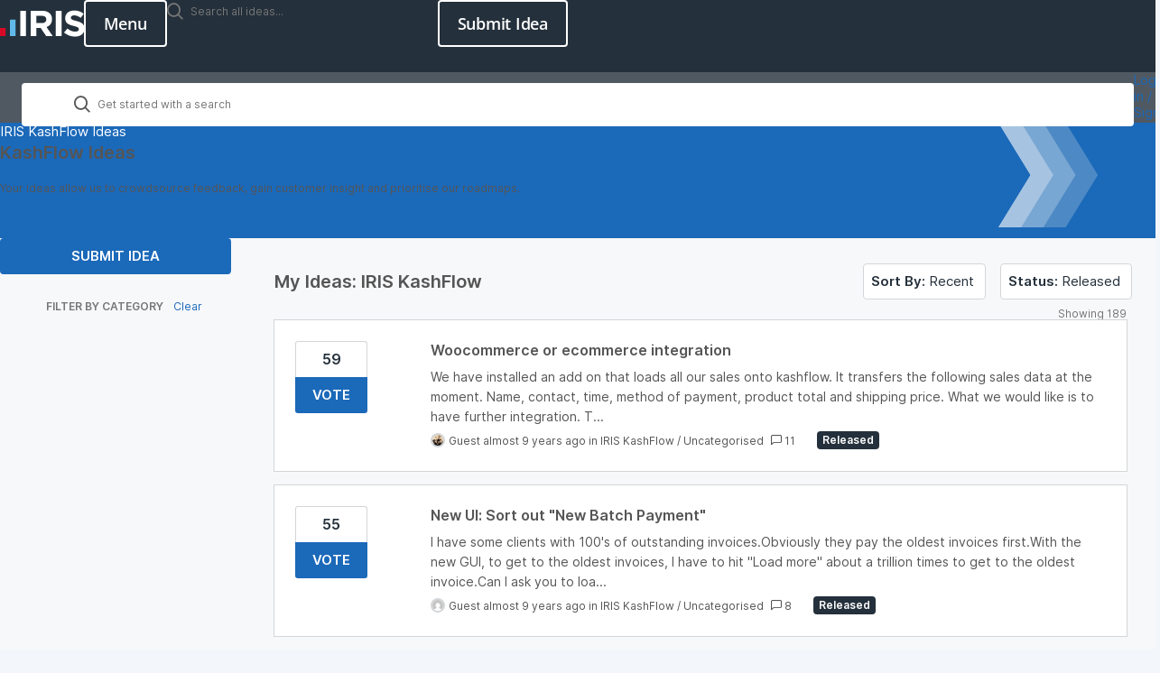

--- FILE ---
content_type: text/html; charset=utf-8
request_url: https://kashflow.ideas.aha.io/?my_ideas=true&page=17&project=KF&sort=recent&status=6361758918224068698
body_size: 40775
content:
<!DOCTYPE html>
<html lang="en">
  <head>
    <meta http-equiv="X-UA-Compatible" content="IE=edge" />
    <meta http-equiv="Content-Type" content="text/html charset=UTF-8" />
    <meta name="publishing" content="true">
    <title>IRIS KashFlow Ideas</title>

    <script>
//<![CDATA[

      window.ahaLoaded = false;
      window.isIdeaPortal = true;
      window.portalAssets = {"js":["/assets/runtime-v2-92cf5f35dd8754c03c34b11ca1c8866d.js","/assets/vendor-v2-8bf47b745e01af182d167c36cd4fb9f8.js","/assets/idea_portals_new-v2-393e4eebb695dbe82bec69fbcee82a8b.js","/assets/idea_portals_new-v2-cfbee89b33b156e4618ffe412a904b1b.css"]};

//]]>
</script>
      <script>
    window.sentryRelease = window.sentryRelease || "056d00ed1b";
  </script>



      <link rel="stylesheet" href="https://cdn.aha.io/assets/idea_portals_new-v2-cfbee89b33b156e4618ffe412a904b1b.css" data-turbolinks-track="true" media="all" />
    <script src="https://cdn.aha.io/assets/runtime-v2-92cf5f35dd8754c03c34b11ca1c8866d.js" data-turbolinks-track="true"></script>
    <script src="https://cdn.aha.io/assets/vendor-v2-8bf47b745e01af182d167c36cd4fb9f8.js" data-turbolinks-track="true"></script>
      <script src="https://cdn.aha.io/assets/idea_portals_new-v2-393e4eebb695dbe82bec69fbcee82a8b.js" data-turbolinks-track="true"></script>
    <meta name="csrf-param" content="authenticity_token" />
<meta name="csrf-token" content="hws_1nljGNKiYvdIa0B-jTzLhEj180ZOAe06sUGAetkPd72dnsUmN2pM3OdglOp6Xq8iT-Q7dtIYbVArrBqFhw" />
    <meta name="viewport" content="width=device-width, initial-scale=1" />
    <meta name="locale" content="en" />
    <meta name="portal-token" content="65365f330c5a475929109080d5bba770" />
    <meta name="idea-portal-id" content="6362108087736659815" />


      <link rel="canonical" href="https://kashflow.ideas.aha.io/">
          <link rel="icon" href="https://kashflow.ideas.aha.io/portal-favicon.png?1736344967&amp;size=thumb16" />

      <style>
                :root {
          --accent-color: #1B69B9;
          --accent-color-05: #1B69B90D;
          --accent-color-15: #1B69B926;
          --accent-color-80: #1B69B9CC;
        }

      </style>
  </head>
  <body class="ideas-portal public">
    
    <style>
  @font-face {
	font-family: "Roboto Mono Light";
	src: url("https://management.isams.co.uk/integration/ideas-iris/fonts/RobotoMono-Light.woff") format("woff");
	font-style: normal;
	font-weight: 200;
}

@font-face {
	font-family: "Open Sans";
	src: url("https://management.isams.co.uk/integration/ideas-iris/fonts/OpenSans-Italic-VariableFont_wdth,wght.ttf") format("truetype-variations");
	font-style: italic;
	font-weight: 1 999;
	transition: font-weight 0.45s ease-out;
}

@font-face {
	font-family: "Open Sans";
	src: url("https://management.isams.co.uk/integration/ideas-iris/fonts/OpenSans-VariableFont_wdth,wght.ttf") format("truetype-variations");
	font-style: normal;
	font-weight: 1 999;
	transition: font-weight 0.45s ease-out;
}

:root {
	--accent-color: #1b69b9;

	/* Primary */

	--iris-primary-blue-dark-100: #134a82;

	--iris-primary-grey-100: #24303b;

	--iris-primary-blue-100: #1b69b9;
	--iris-primary-blue-80: #4d89c5;
	--iris-primary-blue-60: #79a7d3;
	--iris-primary-blue-40: #a6c4e2;
	--iris-primary-blue-20: #d1e1f1;
	--iris-primary-blue-10: #e8f0f8;

	--iris-neutral-grey-80: #505962;
	--iris-neutral-grey-50: #8f959b;
	--iris-neutral-grey-20: #d3d6d8;
	--iris-neutral-grey-05: #f7f8fa;

	--iris-transparent: transparent;
	--iris-white-100: #ffffff;

	--iris-red-100: #c8102e;
	--iris-red-080: #d23f57;
	--iris-red-060: #de6f81;
	--iris-red-040: #e89fab;
	--iris-red-020: #f4cfd5;
	--color-red-010: #fef1ed;

	--iris-orange-100: #ed8b00;
	--iris-orange-080: #efa132;
	--iris-orange-060: #f4b965;
	--iris-orange-040: #f7d099;
	--iris-orange-020: #f8e0c0;
	--color-orange-010: #fef5e9;

	/* Secondary */
	--iris-secondary-blue-100: #1c93e3;

	--iris-border: var(--iris-neutral-grey-20);

	/* Green */
	--color-green-125: #30692c;
	--color-green-100: #4ba73e;
	--color-green-075: #84bb68;
	--color-green-050: #b2d19c;
	--color-green-025: #d9e8ce;
	--color-green-010: #eff5eb;

	/* Email */
	--color-email: #1d9dd9;
	--color-email-strong: #1676a3;

	/* Facebook */
	--color-facebook: #3c5998;
	--color-facebook-strong: #2c4271;

	/* Linkedin */
	--color-linkedin: #0078b6;
	--color-linkedin-strong: #025988;

	/* Twitter */
	--color-twitter: #5da9dd;
	--color-twitter-strong: #3f82b3;

	/* | Font Families 
		---------------------------------------- */
	--font-family: "Open Sans", system-ui, -apple-system, sans-serif;
	--font-family-heading: "Open Sans", ui-serif, serif;

	/* Box Shadow Colours */
	--box-shadow-sticky: 0 0 4px rgb(196 196 196 / 14%), 0 4px 4px rgb(0 0 0 / 14%);

	/* | Z-Index
        ---------------------------------------- */
	--index-nav: 500;

	/* ########################################
	# Page Container 
	######################################## */
	--fluid-min-width: 360px;
}

/* ---------------------------------------- 
    Custom Media
---------------------------------------- */

/* 352 = 22px */

/* 640px = 40em */

/* 768px = 48em */

/* 1024px = 64em*/

/* 1280 = 80em */

/* smartphones, touchscreens */

/* stylus-based screens */

/* Nintendo Wii controller, Microsoft Kinect */

/* mouse, touchpad */

*,
*::before,
*::after {
	box-sizing: border-box; /*  Use a more-intuitive box-sizing model. */
}

* {
	-webkit-tap-highlight-color: transparent;
}

html,
unset {
	height: unset !important;
}

html {
	accent-color: var(--iris-primary-blue-100);
	height: 100%;
	caret-color: var(--iris-primary-blue-100);
	scrollbar-gutter: auto;
	scrollbar-width: thin;
	tab-size: 4;
	text-rendering: optimizeSpeed;
	-webkit-font-smoothing: antialiased;
	-moz-osx-font-smoothing: grayscale;
}

:is(body, body.ideas-portal) {
	background-color: var(--iris-white-100);
	color: var(--iris-primary-grey-100);
	font-family: var(--font-family);
	font-size: calc(15rem / 16);
	font-weight: 400;
	letter-spacing: -0.25px;
	line-height: 1.5;
	min-width: var(--fluid-min-width);
	position: relative;
}

@media print {

:is(body, body.ideas-portal) {
		background-color: transparent !important;
}
	}

:where(ul,ol):where([class],[role="list"]) {
		list-style: none;
	}

a {
	color: var(--iris-primary-blue-100);
	text-decoration: none;
}

a:is(:hover,:focus) {
		text-decoration: none;
	}

b {
	font-weight: 600;
}

/* Heading */

:is(h1, h2, h3, h4, h5, h6) {
	font-weight: 600;
}

:is(button, input, label, select, textarea, .admin-bar),
.model-header:is(h1, h2, h3, h4, h5, h6) {
	font-family: var(--font-family) !important;
}

:focus:not(a, button) {
	border-color: var(--iris-primary-blue-100) !important;
	box-shadow: none !important;
	outline-color: transparent;
}

:focus-visible {
	outline: 2px solid var(--iris-primary-blue-100);
	outline-offset: 2px;
}

.idea-flash {
	--container-padding: 24px;
	padding-inline: var(--container-padding);
	width: 100%;
}

@media screen and (width >= 48em) {

.idea-flash {
		--container-padding: 32px;
}
	}

@media screen and (width >= 64.0625em) {

.idea-flash {
		--container-padding: 32px;
}
	}

@media screen and (width >= 80em) {

.idea-flash {
		--container-padding: 64px;

		margin-inline: auto;
		max-width: 1280px;
}
	}

.alert {
	background-color: var(--iris-neutral-grey-05);
	border: 1px solid var(--iris-primary-grey-100);
	color: var(--iris-primary-grey-100);
	font-size: calc(15rem / 16);
	font-weight: 600;
	margin-bottom: 16px;
	padding-block: 12px;
	text-wrap: pretty;
	margin-inline: 0 !important;
	position: relative;
}

.alert header {
		font-size: 18px;
		font-weight: 600;
		line-height: 1.4;
		margin-bottom: 3px;
	}

.alert p {
		font-weight: 400;
		max-width: 72ch;
		text-wrap: balance;
	}

.alert a {
		color: currentColor !important;
		font-weight: 600;
		text-decoration: underline;
	}

.alert button.close {
		color: var(--iris-primary-grey-100);
		font-size: 24px;
		font-weight: 400;
		line-height: 18px;
		opacity: 1;
		margin: unset !important;
	}

:is(.alert.alert-warning) {
	background-color: var(--color-orange-010);
	border: 1px solid var(--iris-orange-100);
	color: var(--iris-orange-100);
}

:is(.alert.alert-warning) button.close {
		color: var(--iris-orange-100);
	}

:is(.alert.alert-info) {
	background-color: var(--iris-primary-blue-20);
	border: 1px solid var(--iris-primary-blue-100);
	color: var(--iris-primary-blue-dark-100);
}

:is(.alert.alert-info) button.close {
		color: var(--iris-primary-blue-dark-100);
	}

:is(.alert.alert-error, .alert.alert-danger) {
	background-color: var(--color-red-010);
	border: 1px solid var(--iris-red-100);
	color: var(--iris-red-100);
}

:is(.alert.alert-error,.alert.alert-danger) button.close {
		color: var(--iris-red-100);
	}

:is(.alert.alert-success) {
	background-color: var(--color-green-010);
	border: 1px solid var(--color-green-100);
	color: var(--color-green-125);
}

:is(.alert.alert-success) button.close {
		color: var(--color-green-125);
	}

.avatar img {
		border-color: var(--iris-border);
	}

.admin-user:is(.avatar img) {
			border-color: var(--iris-primary-blue-100);
		}

.avatar .user-type {
		color: var(--iris-primary-blue-100);
		font-weight: 600;
		margin-top: 5px;
	}

/***** Breadcrumbs *****/

.breadcrumbs {
	color: var(--iris-white-100);
	font-size: calc(15rem / 16);
	font-weight: 400;
	margin: 0 0 15px 0;
	padding: 0;
}

@media (min-width: 768px) {

.breadcrumbs {
		margin: 0;
}
	}

.breadcrumbs li {
		color: var(--iris-white-100);
		display: inline;
		font-weight: 400;
		max-width: 450px;
		overflow: hidden;
		text-overflow: ellipsis;
	}

:is(.breadcrumbs li)  + li::before {
			content: ">";
			margin: 0 4px;
		}

.breadcrumbs a {
		color: var(--iris-white-100);
	}

:is(.breadcrumbs a):is(:hover,:visited) {
			color: var(--iris-white-100);
			text-decoration: none;
		}

/* button */

.i-btn {
	appearance: none;
	cursor: pointer;
	display: inline-block;
	font-size: calc(15rem / 16);
	font-family: var(--font-family) !important;
	letter-spacing: -0.25px;
	font-weight: 600;
	line-height: 1.2; /* 24 */
	margin: 0;
	padding: 11px 20px;
	text-align: center;
	user-select: none;
	text-decoration: none;
	width: fit-content;
	vertical-align: middle;
	white-space: nowrap;

	/* Disabled */
}

.i-btn:disabled {
		cursor: not-allowed;
		opacity: 50%;
	}

.i-btn:focus {
		outline-color: transparent;
		box-shadow: none;
	}

/* primary modifier */

.i-btn-primary {
	background-color: var(--iris-primary-blue-100);
	border: 0;
	border-radius: 4px;
	color: var(--iris-white-100);
	height: 40px;
	transition: background-color 0.3s ease-in-out, color 0.3s ease-in-out;
	will-change: background-color, color;

	/* Visited */

}

.i-btn-primary:visited {
		background-color: var(--iris-primary-blue-100);
		color: var(--iris-white-100);
	}

/* Focus Visible */

.i-btn-primary:focus-visible {
		outline-color: var(--iris-primary-blue-100);
	}

/* Hover */

.i-btn-primary:hover {
		background-color: var(--iris-primary-blue-dark-100);
	}

/* Outline modifier */

.i-btn-outline {
	background-color: var(--iris-transparent);
	border-radius: 4px;
	border: solid 2px var(--iris-primary-blue-100);
	color: var(--iris-primary-blue-100);
	font-size: 15px;
	font-weight: 600;
	padding: 9px 14px;
	transition: background-color 0.3s ease-in-out, border-color 0.3s ease-in-out, color 0.3s ease-in-out;
	will-change: background-color, color, border-color;

	/* Visited */
}

.i-btn-outline:visited {
		border-color: var(--iris-primary-blue-100);
		color: var(--iris-primary-blue-100);
	}

/* Focus-Visible */

.i-btn-outline:focus-visible {
		outline-color: var(--iris-white-100);
	}

/* Hover */

.i-btn-outline:hover {
		border-color: var(--iris-primary-blue-100);
		background-color: var(--iris-primary-blue-100);
		color: var(--iris-white-100);
	}

/* Outline white modifier */

.i-btn-inverse {
	background-color: var(--iris-transparent);
	border: solid 2px var(--iris-white-100);
	border-radius: 4px;
	color: var(--iris-white-100);
	font-size: 15px;
	font-weight: 600;
	padding: 9px 14px;
	transition-duration: 0.3s;
	transition-timing-function: ease-in-out;
	transition-property: background-color, border-color, color;
	will-change: background-color, color, border-color;
	user-select: none;

	/* Visited */
	
}

.i-btn-inverse:visited {
		background-color: var(--iris-transparent);
		border-color: var(--iris-white-100);
		color: var(--iris-white-100);
	}

/* Focus-Visible */

.i-btn-inverse:focus-visible {
		outline-color: var(--iris-white-100);
	}

.i-btn-inverse:is(:hover,:focus):not(:disabled) {
		background-color: var(--iris-white-100);
		border-color: var(--iris-white-100);
		color: var(--_i-btn-inverse-hover, var(--iris-primary-grey-100));
	}

/* Size - Large */

.i-btn-large {
	font-size: calc(18rem / 16);
	padding: 12px 20px;
	line-height: 24px;
}

.i-btn-large:is(.i-btn-inverse,.i-btn-outline) {
		padding: 10px 20px;
	}

/* Size - wide */

.i-btn-wide {
	width: 100%;
}

/* AHA Button */

.btn {
	transition: 0.3s background-color ease-in-out;
}

.btn .aha-icon {
		display: none;
	}

.btn:focus {
		box-shadow: none;
		outline: none !important;
	}

.nav-menu {
	appearance: none;
	cursor: pointer;
	background-color: var(--iris-transparent);
	border: solid 2px var(--iris-white-100);
	border-radius: 4px;
	color: var(--iris-white-100);
	display: inline-block;
	font-size: calc(18rem / 16);
	font-family: var(--font-family) !important;
	font-weight: 600;
	letter-spacing: -0.25px;
	line-height: 1; /* 24 */
	margin: 0;
	padding: 13px 20px;
	position: relative;
	text-align: center;
	text-decoration: none;
	transition-duration: 0.3s;
	transition-timing-function: ease-in-out;
	transition-property: background-color, border-color, color;
	user-select: none;
	will-change: background-color, color, border-color;
	width: fit-content;
	vertical-align: middle;
	white-space: nowrap;

	/* Visited */
}

.nav-menu:visited {
		background-color: var(--iris-transparent);
		border-color: var(--iris-white-100);
		color: var(--iris-white-100);
	}

/* Disabled */

.nav-menu:disabled {
		cursor: not-allowed;
		opacity: 50%;
	}

/* Focus-Visible */

.nav-menu:focus-visible {
		outline-color: var(--iris-white-100);
	}

/* Hover */

.nav-menu:hover {
		background-color: var(--iris-white-100);
		border-color: var(--iris-white-100);
		color: var(--iris-primary-grey-100);
	}

.nav-menu[aria-expanded="true"] {
		border-color: var(--iris-transparent);
		color: var(--iris-transparent);

		border-width: 0;
	}

.nav-menu[aria-expanded="true"]:is(:hover,:focus) {
			background-color: var(--iris-transparent);
			border-color: var(--iris-transparent);
			color: var(--iris-transparent);
			box-shadow: none;
		}

.nav-menu[aria-expanded="true"] .nav-menu__icon {
			fill: var(--iris-white-100);
			visibility: visible;
			pointer-events: none;

			/* Animation */
			transform: rotate(90deg);
			transition: transform 0.3s ease-out;
			will-change: transform;
		}

.nav-menu .nav-menu__icon {
		inset: calc(50% - 12px) calc(50% - 12px);
		position: absolute;
		visibility: hidden;
		background-color: var(--iris-transparent);
		border: 1px solid var(--iris-transparent);
		border-radius: 4px;
		padding: 0;
		aspect-ratio: 1 / 1;
		display: block;
	}

.nav-menu .close {
		display: none;
		position: absolute;
		visibility: visible;
		z-index: 1;
	}

/* Callout */

[data-callout-box-type] {
	color: var(--iris-primary-grey-100);
}

@media (min-width: 768px) {

[data-callout-box-type] {
		max-width: 60%;
}
	}

[data-callout-box-type]:before {
		box-sizing: unset; /*  Undo box-sizing to AHA default (content-box) */
	}

[data-callout-box-type="infoBlock"] {
	--callout-box-icon-color: var(--iris-primary-blue-100);

	background-color: var(--iris-primary-blue-20);
	border-color: var(--iris-primary-blue-100);
}

[data-callout-box-type="infoBlock"] a {
		color: var(--iris-primary-blue-100);
	}

:is([data-callout-box-type="infoBlock"] a):visited {
			color: var(--iris-primary-blue-100);
		}

:is([data-callout-box-type="infoBlock"] a):is(:focus-visible,:hover) {
			color: var(--iris-primary-blue-100);
		}

[data-callout-box-type="infoBlock"] blockquote {
		border-color: var(--iris-primary-blue-100);
	}

[data-callout-box-type="noteBlock"] {
	--callout-box-icon-color: var(--iris-orange-100);

	background-color: var(--color-orange-010);
	border-color: var(--iris-orange-100);
}

[data-callout-box-type="noteBlock"] a {
		color: var(--iris-orange-100);
	}

:is([data-callout-box-type="noteBlock"] a):visited {
			color: var(--iris-orange-100);
		}

:is([data-callout-box-type="noteBlock"] a):is(:focus-visible,:hover) {
			color: var(--iris-orange-100);
		}

[data-callout-box-type="noteBlock"] blockquote {
		border-color: var(--iris-orange-100);
	}

[data-callout-box-type="warningBlock"] {
	--callout-box-icon-color: var(--iris-red-100);

	background-color: var(--color-red-010);
	border-color: var(--iris-red-100);
}

[data-callout-box-type="warningBlock"] a {
		color: var(--iris-red-100);
	}

:is([data-callout-box-type="warningBlock"] a):visited {
			color: var(--iris-red-100);
		}

:is([data-callout-box-type="warningBlock"] a):is(:focus-visible,:hover) {
			color: var(--iris-red-100);
		}

[data-callout-box-type="warningBlock"] blockquote {
		border-color: var(--iris-red-100);
	}

[data-callout-box-type="tipBlock"] {
	--callout-box-icon-color: var(--color-green-100);

	background-color: var(--color-green-010);
	border-color: var(--color-green-100);
}

[data-callout-box-type="tipBlock"] a {
		color: var(--color-green-100);
	}

:is([data-callout-box-type="tipBlock"] a):visited {
			color: var(--color-green-100);
		}

:is([data-callout-box-type="tipBlock"] a):is(:focus-visible,:hover) {
			color: var(--color-green-125);
		}

[data-callout-box-type="tipBlock"] blockquote {
		border-color: var(--color-green-100);
	}

.status-pill[style] {
	--status-pill-bg: var(--iris-primary-grey-100);

	background-color: var(--status-pill-bg) !important;
	color: var(--iris-white-100) !important;
	font-size: 12px;
	font-weight: 600;
	padding: 4px 6px;
	line-height: 1;
	text-transform: capitalize;
}

.status-pill[style]:is([title="Awaiting Review" i],[title="Awaiting Further Feedback" i],[title="Awaiting Prioritization" i],[title="Do not use" i],[title="Needs Review" i]) {
		--status-pill-bg: var(--iris-primary-grey-100);
	}

.status-pill[style]:is([title="Good Feature" i],[title="In Discovery" i],[title="Later" i],[title="Under Investigation" i]) {
		--status-pill-bg: var(--iris-primary-blue-100);
	}

.status-pill[style]:is([title="In Development" i],[title="Now" i],[title="Next" i],[title="Planned" i]) {
		--status-pill-bg: var(--iris-orange-100);
	}

.status-pill[style]:is([title="Completed & Released" i],[title="Released" i],[title="Shipped" i]) {
		--status-pill-bg: var(--color-green-100);
	}

.status-pill[style]:is([title="Already exists" i],[title="Already Present" i],[title="Duplicate" i],[title="Need more Information" i],[title="Will not implement" i],[title="Workaround Identified" i]) {
		--status-pill-bg: var(--iris-red-100);
	}

body.ideas-portal .pagination {
	margin-bottom: 0;
}

@media (width < 540px) {
			:is(:is(body.ideas-portal .pagination) ul > li):is(.disabled,:nth-child(n + 7)):not(:has([aria-label="Last page"]) li:last-child) {
				display: none;
			}
		}

:is(:is(body.ideas-portal .pagination) ul > li)  > :is(a,span) {
			color: var(--iris-primary-grey-100);
			border-color: var(--iris-border);
			padding-inline: 9.5px;
			min-width: 26px;
		}

[aria-label="Next page"]:is(:is(:is(body.ideas-portal .pagination) ul > li) > :is(a,span)),[aria-label="Last page"]:is(:is(:is(body.ideas-portal .pagination) ul > li) > :is(a,span)),[aria-label="First page"]:is(:is(:is(body.ideas-portal .pagination) ul > li) > :is(a,span)),[aria-label="Previous page"]:is(:is(:is(body.ideas-portal .pagination) ul > li) > :is(a,span)) {
				width: 68px;
			}

@media (width < 540px) {

:is(:is(body.ideas-portal .pagination) ul > li)  > :is(a,span) {
				padding-inline: 6px;
		}

				[aria-label="Next page"]:is(:is(:is(body.ideas-portal .pagination) ul > li) > :is(a,span)),[aria-label="Previous page"]:is(:is(:is(body.ideas-portal .pagination) ul > li) > :is(a,span)) {
					display: none;
				}
			}

:is(:is(:is(body.ideas-portal .pagination) ul > li) > :is(a,span)):hover {
				background-color: var(--iris-neutral-grey-05);
				color: var(--iris-primary-grey-100);
			}

:is(:is(body.ideas-portal .pagination) ul > li)  > :is(.active a) {
			background-color: var(--iris-primary-blue-100);
			color: var(--iris-white-100);
			font-weight: 600;
		}

:is(:is(:is(body.ideas-portal .pagination) ul > li) > :is(.active a)):hover {
				background-color: var(--iris-primary-blue-100);
				color: var(--iris-white-100);
			}

@media screen and (width < 41.875em) {

body .idea-actions {
		display: flex;
		flex-direction: column;
}
	}

:is(body .idea-actions) .idea-actions__links {
		background-color: var(--iris-white-100);
		border: 1px solid var(--iris-border);
		border-radius: 4px;

		/* < 670px */
	}

@media screen and (width < 41.875em) {

:is(body .idea-actions) .idea-actions__links {
			display: flex;
			flex-direction: column;
			width: 100%;
			text-align: left;
	}
		}

/* > 670px */

@media screen and (width >= 41.875em) {

:is(body .idea-actions) .idea-actions__links {
			flex-direction: row;
			display: inline-flex;
	}
		}

:is(body .idea-actions) .idea-actions__links a {
		color: var(--iris-primary-grey-100);
		padding: 5.5px 8px;
		font-size: calc(13rem / 16);
		font-weight: 400;
		line-height: 1.5;
		position: relative;
		text-align: center;
	}

@media screen and (min-width: 1025px) {

:is(body .idea-actions) .idea-actions__links a {
			padding-block: 4.5px;
	}
		}

:is(:is(body .idea-actions) .idea-actions__links a):where(:hover,:focus-visible) {
			color: var(--iris-primary-blue-100);
		}

@media screen and (width < 41.875em) {

:is(:is(body .idea-actions) .idea-actions__links a):not(:last-child) {
				border-bottom: 1px solid var(--iris-border);
		}
			}

@media screen and (min-width: 671px) {

:is(:is(body .idea-actions) .idea-actions__links a):not(:last-child) {
				border-right: 1px solid var(--iris-border);
		}
			}

:is(:is(body .idea-actions) .idea-actions__links a)::after {
			display: none;
		}

:is(body .idea-actions) .idea-subscription {
		display: inline-block;
	}

@media screen and (width < 41.875em) {

:is(body .idea-actions) .idea-subscription {
			margin-top: 8px;
	}
		}

:is(:is(body .idea-actions) .idea-subscription) .btn.btn-outline {
			background-color: var(--iris-white-100);
			border: 1px solid var(--iris-border);
			border-radius: 4px;
			color: var(--iris-primary-grey-100);
			font-size: calc(13rem / 16);
			font-weight: 400;
			line-height: 1.5;
			padding: 4.5px 8px;
			margin-left: 0;
			display: block;
		}

:is(:is(:is(body .idea-actions) .idea-subscription) .btn.btn-outline):where(:hover,:focus-visible) {
				color: var(--iris-primary-blue-100);
			}

:is(:is(:is(body .idea-actions) .idea-subscription) .btn.btn-outline):focus {
				outline-color: transparent;
				box-shadow: none;
			}

[disabled]:is(:is(:is(body .idea-actions) .idea-subscription) .btn.btn-outline) {
				cursor: not-allowed;
				border: 1px solid var(--iris-border) !important;
				color: var(--iris-neutral-grey-50) !important;
				opacity: 100%;
			}

:is(:is(body .idea-actions) .idea-subscription) .tooltip-arrow {
			right: 7%;
		}

.aha-editor-field.aha-editor-field-form {
	background-color: var(--iris-neutral-grey-05);
	border: 1px solid var(--iris-border);
	min-height: 120px;
}

.aha-editor-field.aha-editor-field-form.aha-editor-field-focused {
		border-color: var(--iris-primary-blue-80) !important;
		box-shadow: none !important;
	}

.aha-editor-field.aha-editor-field-form .aha-editor-content .aha-editor-body {
		color: var(--iris-primary-grey-100);
		padding: 10px 23px;
		font-size: calc(14rem / 16);
	}

.aha-editor-field .aha-editor-toolbar:not(.aha-editor-toolbar--selection-based) {
	background-color: var(--iris-neutral-grey-05);
	border-bottom: 1px solid var(--iris-border);
}

:is(.aha-editor-field,.aha-editor-popup) :is(p,pre) {
		font-size: calc(15rem / 16);
	}

/* labelPill */

:is(.labelPill, .labelPill__gray) {
	color: var(--iris-primary-grey-100);
	background-color: var(--iris-neutral-grey-05);
	border-color: var(--iris-border);
	font-weight: 600;
}

:is(.labelPill,.labelPill__gray)  > span {
		margin: 1px 6px;
	}

.labelPill__blue {
	background-color: var(--iris-primary-blue-20);
	border-color: var(--iris-primary-blue-100);
	color: var(--iris-primary-blue-100);
}

.labelPill__green {
	background-color: var(--color-green-010);
	border-color: var(--color-green-100);
	color: var(--color-green-125);
}

.labelPill__yellow {
	background-color: var(--color-orange-010);
	border-color: var(--iris-orange-100);
	color: var(--iris-orange-100);
}

.labelPill__red {
	background-color: var(--color-red-010);
	border-color: var(--iris-red-100);
	color: var(--iris-red-100);
}

.tag {
    background-color: var(--iris-white-100);
    border: 1px solid var(--iris-border);
    border-radius: calc(infinity * 1px);
    color: var(--iris-primary-grey-100);
    font-size: .9375rem;
    line-height: 16px;
    font-weight: 400;
    padding: 11px 15px;
}

.tag:where(:hover,:focus-visible) {
        color: var(--iris-primary-blue-100);
        border-color: var(--iris-primary-blue-100);
        outline-offset: -2px;
    }

.tag-filter {
    container-type: inline-size;
    container-name: tag-filter;
    margin-block-end: 24px;
    padding-block-end: 24px;
    border-bottom: 1px solid var(--iris-border);
    position: relative;

    /* Fade gradient for overflow indication */
}

@media screen and (max-width: 40.999em) {
        .tag-filter::after {
            display: block;
            content: "";
            background: linear-gradient(90deg, transparent, var(--iris-neutral-grey-05));
            height: 40px;
            width: 24px;
            inset: 0 0 auto auto;
            position: absolute;
            pointer-events: none;
            z-index: 2;
        }
    }

.tag-filter ul {
        display: flex;
        gap: 8px;
        margin-inline-start: 0;
    }

@container tag-filter (width <=656px) {

.tag-filter ul {
            inline-size: 100%;
            overflow-x: scroll;
            overflow-y: hidden;
            scroll-behavior: smooth;
            scrollbar-width: none;
            -webkit-user-select: none;
            user-select: none;
    }
        }

@container tag-filter (width > 656px) {

.tag-filter ul {
            flex-wrap: wrap;
    }
        }

.tag-filter li {
        flex-shrink: 0;
    }

/* Tag button */

.tag-filter .tag-button {
        cursor: pointer;
    }

[aria-selected="true"]:is(.tag-filter .tag-button) {
            background-color: var(--iris-primary-blue-100);
            border: 1px solid var(--iris-primary-blue-100);
            color: var(--iris-white-100);
        }

.header {
	background-color: var(--iris-primary-grey-100);
	height: 80px;
	min-width: var(--fluid-min-width);

	/* (Width < 1024px) */
}

@media screen and (width < 64.0625em) {

.header {
		position: sticky;
		top: 0;
		z-index: 2000;

		/* Mobile Navigation: Open. */
}
		.header[data-header="true"] {
			background-color: var(--iris-primary-grey-100);
			box-shadow: none;
			border-bottom: 0;
		}
	}

/* Header Container */

.header__container {
	align-items: center;
	display: flex;
	flex-flow: row nowrap;
	gap: 16px;
	justify-content: space-between;
	padding-block: 16px;
}

/* Header Logo */

.header__logo {
	display: flex;
	height: 48px;
	width: max-content;
}

/* Header Logo Image (using img/picture element) */

.header__logo-image {
	height: 48px;
	width: auto;
}

/* Header Item */

.header__item {
	flex: 1 auto;
	display: flex;
	justify-content: end;
	gap: 16px;
}

/* Header Menu */

/* (Width >= 1024px) */

@media screen and (width >= 64.0625em) {

.header__nav-menu {
		display: none;
		visibility: hidden;
}
	}

/* CTA Button */

.header__button {
	--_i-btn-inverse-hover: var(--iris-primary-grey-100);

	/* (Width < 1024px) */
}

@media screen and (width < 64.0625em) {

.header__button {
		display: none;
		visibility: hidden;
}
	}

/* Header Search */

:has(.hero-overview) .header .idea-search-form {
	display: none  !important;
}

.header .idea-search-form {
	padding: 0;
	width: 300px;
}

@media screen and (max-width: 1024px) {

.header .idea-search-form {
		display: none;
}
	}

:is(.header .idea-search-form) .search-field {
		background-color: hsla(0, 0%, 100%, 0.9);
		border-radius: 4px;
		border: 1px solid var(--iris-border);
		color: var(--iris-primary-grey-100);
		font-weight: 400;
		block-size: 48px;
		letter-spacing: -0.25px;
		line-height: 24px;

		padding: 11px 20px 11px 58px;
		outline: none;
		width: 100%;
		max-width: 100%;
		position: relative;
		isolation: isolate;

		/* Search Icon */
	}

:is(:is(.header .idea-search-form) .search-field) :is(.aha-icon-search) {
			top: 12px;
			left: 23px;
			position: absolute;
		}

:is(:is(:is(.header .idea-search-form) .search-field) :is(.aha-icon-search))::before {
				background: url("https://management.isams.co.uk/integration/ideas-iris/images/search.svg") center / contain;
				content: "";
				display: block;
				aspect-ratio: 1 / 1;
				width: 16px;
			}

:is(:is(.header .idea-search-form) .search-field) input {
			color: var(--iris-primary-grey-100) !important;
			font-size: calc(15rem / 16);
			font-weight: 400;
			font-family: var(--font-family) !important;
			letter-spacing: -0.25px;
			padding: 0;
			border-radius: unset;
		}

:is(:is(:is(.header .idea-search-form) .search-field) input)::placeholder {
				color: var(--iris-primary-grey-100) !important;
				font-size: calc(15rem / 16);
				font-weight: 400;
				font-family: var(--font-family) !important;
				letter-spacing: -0.25px;
				line-height: 1.05;
				opacity: 1;
			}

:is(:is(.header .idea-search-form) .search-field) .clear-button {
			color: var(--iris-primary-grey-100);
			font-size: calc(15rem / 16);
			right: 8px;
			top: 13px;
		}

@keyframes navigation-motion {
	from {
		opacity: 0;
		transform: translate(0, 40px);
		transition: transform 2s, opacity 20s ease-out;
	}

	to {
		opacity: 1;
		transform: translate(0, 0);
	}
}

.search-bar {
	border: 0;
	min-width: var(--fluid-min-width);
}

@media (width < 64.0625em) {

.search-bar {
		display: none;
}

		.search-bar[data-navigation="expanded"] {
			background-color: var(--iris-primary-grey-100);
			height: 100dvh;
			display: flex;
			flex-direction: column;
			justify-content: flex-start;
			align-items: flex-start;
			inset-inline: 0;
			padding-block: 32px;
			position: sticky;
			top: 80px;
			transition: opacity 0.3s ease;
			visibility: visible;
			width: 100%;
			z-index: var(--index-nav);
		}

		@media (width < 48em) and (orientation: landscape) {

.search-bar {
			padding-top: calc(60px + 58px);
}
		}
			@media (width < 64.0625em) {

		.search-bar:not([data-navigation="expanded"]),.search-bar[data-navigation="collapse"] {
				display: none;
		}
			}
	}

@media (min-width: 1025px) {

.search-bar {
		background-color: var(--iris-neutral-grey-80);
		height: 56px;
		opacity: 1;
		position: sticky;
		top: 0;
		width: 100%;
		z-index: 2000;
}
	}

/* Navigation Container */

.search-bar .section-tabs {
	--container-padding: 24px;
	flex: none;
	padding-inline: var(--container-padding);
	width: 100%;
}

@media screen and (width >= 48em) {

.search-bar .section-tabs {
		--container-padding: 32px;
}
	}

@media screen and (width < 64.0625em) {

.search-bar .section-tabs {
		align-items: flex-start;
		margin: 0;
}
	}

@media screen and (width >= 64.0625em) {

.search-bar .section-tabs {
		--container-padding: 32px;
}
	}

@media screen and (width >= 80em) {

.search-bar .section-tabs {
		--container-padding: 64px;

		margin-inline: auto;
		max-width: 1280px;
}
	}

@media (width < 64.0625em) and (orientation: landscape) {

.search-bar .section-tabs {
		width: 100%;
}
	}

/* Navigation container 2 */

.search-bar .flush-tabs__container {
	margin: 0;
}

/* Navigation list */

.search-bar .flush-tabs__list {
	display: flex;
	justify-content: flex-start;
	flex-flow: column nowrap;
	gap: 20px;
	padding: 0;
	height: 56px;
}

@media (width < 64.0625em) and (orientation: landscape) {

.search-bar .flush-tabs__list {
		flex-wrap: wrap;
		gap: 20px 32px;
}
	}

@media screen and (width < 64.0625em) {

.search-bar .flush-tabs__list {
		flex-wrap: nowrap;
		align-items: flex-start;
		height: unset; /*  Override Aha! set height*/
}

		[data-navigation="expanded"] :is(.search-bar .flush-tabs__list) {
			animation-duration: 1s;
			animation-name: navigation-motion;
		}
	}

@media (width >= 64.0625em) {

.search-bar .flush-tabs__list {
		flex-direction: row;
		gap: 20px;
}
	}

/* Navigation Items */

.search-bar .flush-tabs__tab {
	border: none;
	margin: 0;
}

@media (width < 64.0625em) {
		.flush-tabs__tab--active:is(.search-bar .flush-tabs__tab) .flush-tabs__button {
			color: var(--iris-white-100);
			text-decoration: underline;
		}
	}

@media (width < 64.0625em) and (orientation: landscape) {

.search-bar .flush-tabs__tab {
		width: max-content;
}
	}

@media (width >= 64.0625em) {

.search-bar .flush-tabs__tab {
		border-block-end: 2px solid transparent;
}

		:is(.search-bar .flush-tabs__tab):hover {
			border-block-end-color: var(--iris-white-100);
		}

		.flush-tabs__tab--active:is(.search-bar .flush-tabs__tab) {
			border-block-end-color: var(--iris-white-100);
		}
	}

/* Remove Aha! hidden state when viewport is tablet and below */

.search-bar .flush-tabs__tab--hidden {
	all: unset !important;
}

/* navigation Links */

.search-bar .flush-tabs__button {
	display: block;
	font-weight: 400;
	text-decoration: none;
}

@media (width < 64.0625em) {

.search-bar .flush-tabs__button {
		color: var(--iris-white-100);
		font-size: 20px;
		line-height: 1;
		text-transform: capitalize;
		padding: 0;
}

		:is(.search-bar .flush-tabs__button):hover {
			color: var(--iris-white-100);
		}

		:is(.search-bar .flush-tabs__button):focus-visible {
			outline-color: var(--iris-white-100);
			border-radius: 4px;
		}
	}

@media (width >= 64.0625em) {

.search-bar .flush-tabs__button {
		height: 54px;
		color: var(--iris-neutral-grey-20);
		cursor: pointer;
		font-size: calc(15rem / 16);
		font-weight: 400;
		line-height: 18px;
		padding-top: 19px;
		padding-bottom: 17px;
		text-transform: unset;
}

		:is(.search-bar .flush-tabs__button):visited {
			color: var(--iris-neutral-grey-20);
		}

		:is(.search-bar .flush-tabs__button):hover {
			color: var(--iris-white-100);
		}

		/* --- */

		.flush-tabs__tab--active :is(.search-bar .flush-tabs__button) {
			color: var(--iris-white-100);
			padding-bottom: 17px;
		}
	}

/* Navigation Content 2 */

.search-bar {
	display: block;

}

.search-bar .search-bar__forms {
		text-overflow: unset;
		width: 100%;
		padding: 0 24px;
	}

@media screen and (width >=48em) {

.search-bar .search-bar__forms {
			padding-inline: 32px;
	}
		}

@media (width < 64.0625em) {

.search-bar .search-bar__forms {
			display: block !important;
			/* Hide */
			order: -1;
			margin-bottom: 32px;
	}

		}

.search-bar .search-bar__search {
		min-width: 100%;
		padding: 0;
		/* AHA */
	}

@media (width >=560px) {

.search-bar .search-bar__search {
			min-width: 50%;
	}
		}

@media (width < 64.0625em) {

.search-bar .search-bar__search {
			order: -1;
			display: block !important;
	}
		}

@media (width >= 64.0625em) {

.search-bar .search-bar__search {
			display: none;
	}
		}

.search-bar .search-field {
		background-color: hsla(0, 0%, 100%, 1);
		border-radius: 4px;
		border: 1px solid var(--color-neutral-4);
		color: var(--color-grey-075);
		font-weight: 400;
		block-size: 48px;
		letter-spacing: -0.25px;
		line-height: 24px;

		padding: 11px 20px 11px 58px;
		outline: none;
		width: 100%;
		max-width: 100%;
		position: relative;
		isolation: isolate;

		/* Search Icon */
	}

:is(.search-bar .search-field) :is(.aha-icon-search) {
			top: 12px;
			left: 23px;
			position: absolute;
		}

:is(:is(.search-bar .search-field) :is(.aha-icon-search))::before {
				background: url("https://management.isams.co.uk/integration/ideas-edgen/images/search.svg") center / contain;
				content: "";
				display: block;
				aspect-ratio: 1 / 1;
				width: 16px;
			}

:is(.search-bar .search-field) input {
			color: var(--color-grey-075) !important;
			font-size: calc(15rem / 16);
			font-weight: 400;
			font-family: var(--font-family) !important;
			letter-spacing: -0.25px;
			padding: 0;
			border-radius: unset;
		}

:is(:is(.search-bar .search-field) input)::placeholder {
				color: var(--color-grey-050) !important;
				font-size: calc(15rem / 16);
				font-weight: 400;
				font-family: var(--font-family) !important;
				letter-spacing: -0.25px;
				line-height: 1.05;
				opacity: 1;
			}

:is(.search-bar .search-field) .clear-button {
			color: var(--color-grey-075);
			font-size: calc(15rem / 16);
			right: 8px;
			top: 13px;
		}

/* User-Name 
-------------------- */

.search-bar .user-menu {
	padding: 0;
}

@media (width < 64.0625em) {

.search-bar .user-menu {
		display: block;
		width: 100%;
}
	}

/* dropdown toggle
-------------------- */

.search-bar .dropdown-toggle {
	display: none;
	/* Remove Dropdown */
}

/* dropdown menu
-------------------- */

.search-bar .dropdown-menu {
	all: unset;
	list-style: none;
}

:is(.search-bar .dropdown-menu) a {
		background-color: unset;
		display: block;
		font-weight: 400;
		padding: 0;
		text-decoration: none;

		/* Hide Edit Profile */
	}

:is(:is(.search-bar .dropdown-menu) a):not([href="/portal_session/logout"]) {
			display: none;
		}

@media (width < 64.0625em) {

:is(.search-bar .dropdown-menu) a {
			color: var(--iris-white-100);
			font-size: 20px;
			line-height: 1;
			text-transform: unset;
			padding: 0;
	}

			:is(:is(.search-bar .dropdown-menu) a):hover {
				color: var(--iris-white-100);
			}

			:is(:is(.search-bar .dropdown-menu) a):focus-visible {
				outline-color: var(--iris-white-100);
				border-radius: 4px;
			}

			@media (width >= 64.0625em) {

:is(.search-bar .dropdown-menu) a {
				border-block-end: 2px solid transparent;
	}


				:is(:is(.search-bar .dropdown-menu) a):hover {
					border-block-end-color: var(--iris-white-100);
				}

			}
		}

@media (width >= 64.0625em) {

:is(.search-bar .dropdown-menu) a {
			height: 54px;
			color: var(--iris-neutral-grey-20);
			cursor: pointer;
			font-size: calc(15rem / 16);
			font-weight: 400;
			line-height: 18px;
			padding-top: 19px;
			padding-bottom: 17px;
			text-transform: unset;
	}

			:is(:is(.search-bar .dropdown-menu) a):visited {
				color: var(--iris-neutral-grey-20);
			}


			:is(:is(.search-bar .dropdown-menu) a):hover {
				background-color: unset;
				color: var(--iris-white-100);
			}

		}

:is(:is(.search-bar .dropdown-menu) a)  > i {
			display: none;
		}

/* Sign-up/Log-In */

:is(.search-bar .user-menu.signup-link) a.login-link {
		display: inline-block;
		font-weight: 400;
		text-decoration: none;
	}

@media (width < 64.0625em) {

:is(.search-bar .user-menu.signup-link) a.login-link {
			color: var(--iris-white-100);
			font-family: var(--font-family-heading);
			font-size: 20px;
			line-height: 1;
			text-transform: capitalize;
			padding: 0;
	}

			:is(:is(.search-bar .user-menu.signup-link) a.login-link):hover {
				color: var(--iris-white-100);
			}

			:is(:is(.search-bar .user-menu.signup-link) a.login-link):focus-visible {
				outline-color: var(--iris-white-100);
				border-radius: 4px;
			}
		}

@media (width >= 64.0625em) {

:is(.search-bar .user-menu.signup-link) a.login-link {
			border-block-end: 2px solid transparent;
			height: 56px;
			color: var(--iris-neutral-grey-20);
			cursor: pointer;

			font-size: 15px;
			font-weight: 400;
			line-height: 18px;
			padding-top: 19px;
			padding-bottom: 17px;
	}

			:is(:is(.search-bar .user-menu.signup-link) a.login-link):visited {
				color: var(--iris-neutral-grey-20);
			}


			:is(:is(.search-bar .user-menu.signup-link) a.login-link):hover {
				border-block-end-color: var(--iris-white-100);
				color: var(--iris-white-100);
			}
		}

:is(:is(.search-bar .user-menu.signup-link) a.login-link)  > i {
			display: none;
		}

:is(.search-bar .user-menu.signup-link) .login-popover {
		left: unset;
		right: unset;
	}

@media (width < 64.0625em) {

:is(.search-bar .user-menu.signup-link) .login-popover {
			position: unset;
			background-color: unset;
			border-width: 0;
			border-radius: 0;
			box-shadow: none;
			padding: 0;
			width: 100%;
	}
		}

@media (width < 64.0625em) {

:is(:is(.search-bar .user-menu.signup-link) .login-popover) h3 {
				color: var(--iris-white-100);
		}
			}

.popdown {
	display: none;
}

.hero-overview {
	background: var(--iris-primary-blue-100);
	width: 100%;
	padding: 0;
}

.hero-overview .page-container {
		min-height: inherit;
		min-height: 342px;
		padding-block: 40px 33px;
	}

@media screen and (width < 48em) {

.hero-overview .page-container {
            text-align: center;
	}
        }

@media screen and (width >=48em) {

.hero-overview .page-container {
			min-height: 434px;
			padding-block: 53px 48px;
	}
		}

@media screen and (width >=64.0625em) {

.hero-overview .page-container {
            padding-block: 60px 51px;
	}
        }

@media screen and (width >=1100px) {

.hero-overview .page-container {
			background: url("https://management.isams.co.uk/integration/ideas-iris/images/chevrons.svg") no-repeat top right 32px / auto 100%;
	}
		}

@media screen and (width >= 80em) {

.hero-overview .page-container {
			background-position: top right 64px;
	}
		}

/* Heading */

.hero-overview .hero-overview-heading {
		color: var(--iris-white-100);
		font-size: calc(38rem / 16);
		font-weight: 600;
		line-height: 1.32;
		margin: 0;
		margin-block-end: 40px;
		max-width: 26ch;
	}

@media screen and (width < 48em) {

.hero-overview .hero-overview-heading {
			display: inline-block;
			text-align: center;
	}
		}

@media screen and (width >= 48em) {

.hero-overview .hero-overview-heading {
			font-size: calc(58rem / 16);
			line-height: 1;
			margin-block-end: 60px;
	}
		}

.hero-overview .idea-search-form {
		display: block !important; /* Override Aha MQ<800px */
		padding: 0;
		margin-bottom: 48px;
		width: 100%;
		max-width: 604px;
	}

@media screen and (width < 48em) {

.hero-overview .idea-search-form {
			display: inline-block;
			margin-block-end: 42px;
	}
		}

:is(.hero-overview .idea-search-form) .search-field {
			background-color: var(--iris-white-100);
			border-radius: 4px;
			color: var(--iris-primary-grey-100);
			font-size: calc(22rem / 16);
			font-weight: 400;
			block-size: 64px;
			letter-spacing: -0.25px;
			line-height: 24px;
			padding-block: 19px 22px;
			padding-inline: 58px 20px;
			outline: none;
			width: 100%;
			max-width: 604px;
			position: relative;
			margin-bottom: 40px;
			isolation: isolate;
		}

/* Search Icon */

:is(.hero-overview .idea-search-form) :is(.aha-icon-search) {
			top: 20px;
			left: 22px;
			position: absolute;
		}

:is(:is(.hero-overview .idea-search-form) :is(.aha-icon-search))::before {
				background: url("https://management.isams.co.uk/integration/ideas-edgen/images/search.svg") center / contain;
				content: "";
				display: block;
				aspect-ratio: 1 / 1;
				width: 16px;
			}

/* Input */

:is(.hero-overview .idea-search-form) input {
			color: var(--iris-primary-grey-100) !important;
			font-size: 21px;
			font-weight: 400;
			font-family: var(--font-family) !important;
			letter-spacing: -0.25px;
			padding: 0;
			border-radius: unset;
		}

:is(.hero-overview .idea-search-form) ::placeholder {
			color: var(--iris-primary-grey-100) !important;
			font-size: 21px;
			font-weight: 400;
			font-family: var(--font-family) !important;
			letter-spacing: -0.25px;
			line-height: 1.05;
			opacity: 1;
		}

/* Description */

.hero-overview .description {
		color: var(--iris-white-100);
		font-size: 17px;
		font-weight: 400;
		line-height: 1.47;
		margin: 0;
		max-width: 640px;
	}

@media screen and (width < 48em) {

.hero-overview .description {
			display: inline-block;
	}
		}

@media screen and (width >= 48em) {

.hero-overview .description {
			font-size: 24px;
			line-height: 1.5;
	}
		}

.sub-hero {
	background: var(--iris-primary-blue-100);
}

.sub-hero .page-container {
		padding-block: 18px 32px;
	}

@media screen and (min-width: 1180px) {

.sub-hero .page-container {
			background: url("https://management.isams.co.uk/integration/ideas-iris/images/chevrons.svg") no-repeat top right 32px / auto 100%;
	}
		}

@media screen and (min-width: 1280px) {

.sub-hero .page-container {
			background-position: top right 64px;
	}
		}

:not(:has(.breadcrumbs)) :is(.sub-hero .page-container) {
			padding-block: 38px 32px;
		}

.sub-hero :where(.idea-portal-section__heading) {
		color: var(--iris-white-100);
		font-family: var(--font-family-heading);
		font-size: calc(26rem / 16);
		font-weight: 600;
		line-height: 1.2;
		margin-block: 16px;
	}

@media screen and (min-width: 768px) {

.sub-hero :where(.idea-portal-section__heading) {
			font-size: calc(40rem / 16);
	}
		}

.sub-hero:not(:has(.breadcrumbs)) :where(.idea-portal-section__heading){
		margin-top: 16px;
	}

.sub-hero :where(.idea-content__description) {
		color: var(--iris-white-100);
		font-size: calc(17rem / 16);
		line-height: 1.3;
		margin: 0;
		max-width: 78ch;
		text-wrap: pretty;
	}

@media screen and (min-width: 768px) {

.sub-hero :where(.idea-content__description) {
			font-size: calc(19rem / 16);
	}
		}

:is(.sub-hero :where(.idea-content__description)) a {
			color: var(--iris-white-100);
			text-decoration: underline;
			text-underline-offset: 0.1em;
		}

:is(:is(.sub-hero :where(.idea-content__description)) a):is(:hover,:focus-visible) {
				color: var(--iris-white-100);
			}

/* Hero Bar */

.bar {
	background: var(--iris-secondary-blue-100);
	width: 100%;
	display: none;
}

.bar .bar-container {
		padding-top: 24px;
		padding-bottom: 24px;
		display: flex;
		align-items: center;
		flex-flow: column nowrap;
		min-height: 134px;
	}

@media (width < 48em) {

.bar .bar-container {
			justify-content: center;
	}
		}

@media (width >= 48em) {

.bar .bar-container {
			padding-top: 16px;
			padding-bottom: 16px;
			flex-direction: row;
			justify-content: space-between;
			gap: 16px;
			min-height: 72px;
	}
		}

.bar .bar-text {
		color: var(--iris-white-100);
		display: block;
		font-size: 16px;
		font-weight: 400;
		letter-spacing: -0.25px;
		line-height: 1.4;
		margin: 0;
		text-align: center;
	}

@media (width < 48em) {

.bar .bar-text {
			text-wrap: balance;
	}
		}

@media (width >= 48em) {

.bar .bar-text {
			font-size: 18px;
			line-height: 1.1;
			text-align: left;
	}
		}

@media (width < 48em) {

.bar .bar-link {
			color: var(--iris-white-100);
			font-weight: 600;
			text-decoration: underline;
	}
		}

@media screen and (width >= 48em) {

.bar .bar-link {
			appearance: none;
			background-color: var(--iris-transparent);
			border: solid 2px var(--iris-white-100);
			border-radius: 4px;
			color: var(--iris-white-100);
			cursor: pointer;
			display: inline-block;
			font-size: calc(15rem / 16);
			font-weight: 600;
			font-family: var(--font-family) !important;
			letter-spacing: -0.25px;
			font-weight: 600;
			line-height: 1.2; /* 24 */
			margin: 0;
			padding: 9px 14px;
			transition-duration: 0.3s;
			transition-timing-function: ease-in-out;
			transition-property: background-color, border-color, color;
			text-align: center;
			user-select: none;
			text-decoration: none;
			text-transform: capitalize;
			will-change: background-color, color, border-color;
			width: fit-content;
			vertical-align: middle;
			white-space: nowrap;
			user-select: none;

			flex: 0 0 116px;
	}

			:is(.bar .bar-link):visited {
				background-color: var(--iris-transparent);
				border-color: var(--iris-white-100);
				color: var(--iris-white-100);
			}

		
			:is(.bar .bar-link):is(:hover):not(:disabled) {
				background-color: var(--iris-white-100);
				border-color: var(--iris-white-100);
				color: var(--iris-secondary-blue-100);
			}

			/* Focus-Visible */
			:is(.bar .bar-link):focus-visible {
				outline-color: var(--iris-white-100);
			}

			/* Disabled */
			:is(.bar .bar-link):disabled {
				cursor: not-allowed;
				opacity: 50%;
			}

			:is(.bar .bar-link):focus {
				outline-color: transparent;
				box-shadow: none;
			}
		}

.footer {
	background-color: var(--iris-primary-grey-100);
	min-width: var(--fluid-min-width);
}

.footer__container {
	display: flex;
	flex-direction: column;
	padding-top: 64px;
	padding-bottom: 32px;
	position: relative;

	/* (width >= 554px) */
}

@media screen and (width >= 34em) {

.footer__container {
		gap: 64px;
		padding-bottom: 48px;
}
	}

@media screen and (width >= 48em) {

.footer__container {
		gap: 48px;
}
	}

/* (width >= 1024px) */

@media screen and (width >= 64.0625em) {

.footer__container {
		flex-direction: row;
		gap: 32px;
}
	}

.footnote {
	background-color: var(--iris-primary-grey-100);
	height: 72px;
	padding-top: 24px;
	padding-bottom: 24px;
}

.footnote__container {
	display: flex;
	flex-flow: row nowrap;
}

@media screen and (width >= 48em) {

.footnote__container {
		gap: 24px;
}
	}

@media screen and (width < 48em) {

.footnote__navigation {
		display: none;
}
	}

@media screen and (width >= 48em) {

.footnote__navigation {
		margin-right: auto;
}
	}

.footnote__menu {
	display: flex;
	flex-flow: row nowrap;
	gap: 24px;
	margin-inline-start: 0;
	margin-block-end: 0;
}

.footnote__link {
	color: var(--iris-white-100);
	display: inline-block;
	line-height: 24px;
	font-weight: 400;
	text-transform: capitalize;
}

.footnote__link:where(:hover,:focus) {
		color: var(--iris-white-100);
	}

.footnote__copyright {
	color: var(--iris-white-100);
	font-weight: 400;
	line-height: 24px;
}

.footnote__copyright:hover {
		color: var(--iris-white-100);
	}

.tab-pane {
	margin-block-start: 9px;
}

.comments {
	margin-inline-start: 0;
}

.comments .avatar {
		margin-right: 4px;
		margin-top: 0;
	}

:is(.comments .avatar) img {
			width: 40px;
			aspect-ratio: 1/1;
		}

.comments .body {
		padding-top: 0;
		padding-bottom: 0;
	}

.comments .comment {
		margin-top: 6px;
	}

:is(.comments .comment):not(:first-child) {
			border-top: 1px solid var(--iris-border);
			margin-top: 16px;
			padding-top: 16px;
		}

:is(.comments .comment):not(:first-child):has( ~ .replies-container) {
				margin-block-end: 0;
			}

:is(.comments .comment):last-of-type {
			margin-bottom: 0;
		}

/* Load more comments */

.comments .comment-more {
		padding-top: 12px;
		justify-content: center;
	}

:is(.comments .comment-more) a {
			font-weight: 600;
			transition: color 0.3s ease-in-out;
		}

:is(:is(.comments .comment-more) a):is(:hover,:focus-visible) {
				color: var(--iris-primary-blue-dark-100);
			}

.comments .vertical-line {
		display: none; /* Hide vertical line */
	}

.comments .body :is(.comment-header) {
		padding-top: 4px; /* spacing above the comment */
		margin-bottom: 8px;
	}

:is(.comments .body :is(.comment-header)) .name {
			color: var(--iris-primary-grey-100);
			font-size: calc(15rem / 16);
			font-weight: 600 !important;
		}

.comments .body :is(.comment-text,.portal-subtitle,.user-content) {
		margin-bottom: 4px;

		color: var(--iris-primary-grey-100);
		font-size: calc(15rem / 16);
	}

:is(.comments .body :is(.comment-text,.portal-subtitle,.user-content)) :where(h1,h2,h3,h4,h5,h6) {
			font-weight: 600;
		}

.comments .controls {
		font-size: calc(13rem / 16);
		margin-top: 1px;
	}

:is(:is(.comments .controls) .reply-link a):is(:hover,:focus-visible) {
				color: var(--iris-primary-blue-dark-100);
			}

:is(.comments .controls) .posted {
			color: var(--iris-primary-grey-100);
		}

/* Placeholder - Add Comment */

.comments .add-comment-placeholder {
		background-color: var(--iris-neutral-grey-05);
		font-weight: 600;
		margin-bottom: 0;
	}

:is(.comments .add-comment-placeholder):hover {
			background-color: var(--iris-neutral-grey-05);
			color: var(--iris-primary-blue-dark-100);
		}

:is(.comments .add-comment-placeholder) i {
			display: none;
		}

/* Attachement  */

.comments .attachment-button {
		color: var(--iris-primary-grey-100);
		font-family: var(--font-family);
		font-size: calc(13rem / 16);
	}

/* Post comment Button */

:is(.comments .save-btn) .btn.btn-outline {
			background-color: var(--iris-primary-blue-100);
			border: unset;
			border-radius: 4px;
			color: var(--iris-white-100);
			font-family: var(--font-family);
			font-size: calc(15rem / 16);
			font-weight: 600;
			padding: 10px;
		}

:is(:is(.comments .save-btn) .btn.btn-outline):where(:hover,:focus-visible) {
				background-color: var(--iris-primary-blue-dark-100);
			}

.comments .tw-flex {
		margin-block: 6px 11px;
	}

/* This only apply to idea subpage */

.idea-content:not(.idea-portal-section__container) {
	border-color: var(--iris-border);
	padding: 32px 23px 23px 23px;
	box-shadow: none;
}

/* Page Container only for not-content. */

.idea-content:is(.note-content) {
	--container-padding: 24px;
	padding-block: 64px;
	margin: 0;
	padding-inline: var(--container-padding);
	width: 100%;
	border: unset;
	max-width: unset;
	min-height: 75vh;
}

@media screen and (width >= 48em) {

.idea-content:is(.note-content) {
		--container-padding: 32px;
}
	}

@media screen and (width >= 64.0625em) {

.idea-content:is(.note-content) {
		--container-padding: 32px;
}
	}

@media screen and (width >= 80em) {

.idea-content:is(.note-content) {
		--container-padding: 64px;

		margin-inline: auto;
		max-width: 1280px;
}
	}

/* Main Content */

.idea-content {
	font-size: calc(15rem / 16);
	line-height: 1.5;
}

.idea-content :is(.idea-content__title,.idea-portal-section__heading) {
		color: var(--iris-primary-grey-100);
		font-family: var(--font-family-heading);
		font-size: calc(24rem / 16);
		font-weight: 600;
		line-height: 1.4;
		max-width: 72ch;
		text-wrap: balance;
	}

/* Main content */

.idea-content .idea-content__description {
		margin-bottom: 0;
	}

:is(.idea-content .idea-content__description) *:last-child {
			margin-bottom: 0;
		}

:is(.idea-content .idea-content__description) [style="font-family:sans-serif;"] {
			font-family: var(--font-family-heading) !important;
			font-weight: 600;
		}

/* Heading */

:is(.idea-content .idea-content__description) :where(h1,h2,h3,h4,h5,h6) {
			color: var(--iris-primary-grey-100);
			text-wrap: balance;
			font-weight: 600;
			margin-block: 8px;
		}

:is(:is(.idea-content .idea-content__description) :where(h1,h2,h3,h4,h5,h6)) [style="font-family:Roboto, sans-serif;"] {
				font-weight: 600;
			}

:is(:is(.idea-content .idea-content__description) :where(h1,h2,h3,h4,h5,h6)):first-child {
				margin-top: 0;
			}

/* Pre-define */

:is(.idea-content .idea-content__description) :where(h1) {
			font-size: calc(24rem / 16);
			line-height: 1.3;
		}

:is(.idea-content .idea-content__description) :where(h2) {
			font-size: calc(22rem / 16);
			line-height: 1.3;
		}

:is(.idea-content .idea-content__description) :where(h3) {
			font-size: calc(20rem / 16);
			line-height: 1.3;
		}

:is(.idea-content .idea-content__description) :where(h4) {
			font-size: calc(18rem / 16);
			line-height: 1.1;
		}

:is(.idea-content .idea-content__description) :where(h6) {
			font-size: calc(13rem / 16);
			line-height: 1.4;
		}

/* Paragraph */

:is(.idea-content .idea-content__description) :where(p) {
			margin-block: 0 15px;
		}

:is(.idea-content .idea-content__description) :where(a) {
			font-weight: 600;
		}

:is(:is(.idea-content .idea-content__description) :where(a)):where(:hover,:focus-visible) {
				text-decoration: underline;
			}

:is(.idea-content .idea-content__description) p:not([data-callout-box-type]) {
			max-width: 102ch;
		}

/* Preformatted */

:is(.idea-content .idea-content__description) pre {
			word-wrap: break-word;
			background-color: #f5f5f5;
			border: 1px solid #ccc;
			border: 1px solid rgba(0, 0, 0, 0.15);
			border-radius: 4px;
			display: block;
			font-size: 13px;
			line-height: 20px;
			margin: 0 0 10px;
			padding: 9.5px;
			white-space: pre;
			white-space: pre-wrap;
			word-break: break-all;
		}

:is(.idea-content .idea-content__description) pre code {
			background-color: transparent;
			border: 0;
			color: inherit;
			padding: 0;
			white-space: pre;
			white-space: pre-wrap;
		}

:is(.idea-content .idea-content__description) code {
			background-color: var(--iris-neutral-grey-05);
			border: 1px solid var(--iris-border);
			color: var(--iris-red-100);
			font-size: inherit;
			white-space: break-spaces;
			padding: 0 2px;
			border-radius: 4px;
		}

:is(.idea-content .idea-content__description) :where(pre,code) {
			color: var(--iris-primary-grey-100);
			font-family: Monaco, Menlo, Consolas, Courier New, monospace;
		}

:is(.idea-content .idea-content__description) blockquote {
			border-left: 4px solid var(--iris-border);
			margin: 0 0 16px;
			padding: 3px 0 3px 10px;
		}

:is(.idea-content .idea-content__description) hr {
			border: 0.5px solid var(--iris-border);
			margin: 5px 0;
		}

:is(.idea-content .idea-content__description) :where(b,strong) {
			font-weight: 600;
		}

:is(.idea-content .idea-content__description) :where(ul,ol) {
			list-style-position: inside;
			margin-bottom: 0.5em;
		}

:is(.idea-content .idea-content__description) li {
			box-sizing: border-box;
			font-style: normal;
			font-weight: 400;
			line-height: 16px;
			list-style-position: outside;
		}

:is(.idea-content .idea-content__description) img {
			border: 0;
			height: auto;
			max-width: 100%;
			vertical-align: middle;
		}

:is(.idea-content .idea-content__description) table {
			border: 1px solid var(--iris-border);
			background-color: transparent;
			border-collapse: collapse;
			border-spacing: 0;
			color: var(--iris-primary-grey-100);
			max-width: 100%;
			word-wrap: break-word;
			table-layout: fixed;
			width: 100%;
		}

:is(:is(.idea-content .idea-content__description) table) :where(td,th) {
				border: 1px solid var(--iris-border);
				padding: 8px;
				position: relative;
				vertical-align: top;
			}

/* Checkbox */

:is(:is(.idea-content .idea-content__description) .checklist) .checklist-item--checked .checklist-item__indicator {
				color: var(--iris-primary-blue-100);
				font-size: 20px;
			}

:is(:is(.idea-content .idea-content__description) .checklist) .checklist-item--unchecked .checklist-item__indicator {
				color: var(--iris-primary-grey-100);
				font-size: 20px;
			}

/* Move Later */

.idea-content .nav-tabs {
		border-color: var(--iris-border);
		margin-top: 32px !important;
	}

@media screen and (max-width: 390px) {

.idea-content .nav-tabs {
			flex-direction: column;
			align-items: start;
			padding-bottom: 16px;
			margin-bottom: 8px;
	}
		}

@media screen and (max-width: 390px) {

.idea-content .nav-tabs__tab {
			border: 1px solid var(--iris-border);
			margin-inline: 0;
			width: 100%;
	}

			:is(.idea-content .nav-tabs__tab):not(:last-child) {
				border-bottom-width: 0;
			}

			:is(.idea-content .nav-tabs__tab):first-child {
				border-radius: 4px 4px 0 0;
			}

			:is(.idea-content .nav-tabs__tab):last-child {
				border-radius: 0 0 4px 4px;
			}

			.nav-tabs__tab--active:is(.idea-content .nav-tabs__tab) button {
				color: var(--iris-primary-blue-100);
			}
		}

@media screen and (min-width: 391px) {

.idea-content .nav-tabs__tab {

			margin-inline: 8px;
	}
		}

:is(.idea-content .nav-tabs__tab):first-child {
			margin-left: 0;
		}

:is(.idea-content .nav-tabs__tab):last-child {
			margin-right: 0;
		}

.idea-content .nav-tabs ~ div {
		padding-bottom: 0 !important;
	}

.idea-content .nav-tabs__button {
		color: var(--iris-primary-grey-100);
		letter-spacing: -0.25px;
		font-size: calc(13rem / 15);
		font-family: var(--font-family);
		font-weight: 600;
		text-transform: capitalize;
	}

@media screen and (max-width: 390px) {

.idea-content .nav-tabs__button {
			padding: 10px;
	}
		}

.nav-tabs__tab--active :is(.nav-tabs__badge) {
	background-color: var(--iris-primary-blue-20) !important;
}

/* Note Content */

.faq .idea-content {
	font-size: calc(15rem / 16);
}

:is(.faq .idea-content) :where(h1,h2,h3,h4,h5,h6,hr,p) {
		max-width: 102ch;
	}

:is(.faq .idea-content) :is(h1,h2,h3,h4,h5,h6) {
		font-weight: 600;
	}

:is(.faq .idea-content) :is(p) {
		color: unset;
		font-size: calc(15rem / 16);
	}

:is(:is(.faq .idea-content) :is(p))  ~ div hr {
			border-color: var(--iris-border);
			border-block-end-width: 0;
			margin-block: 1.5rem;
			margin-inline: unset;
		}

:is(:is(.faq .idea-content) :is(p)) a {
			font-weight: 600;
		}

:is(.faq .idea-content) h4,:is(.faq .idea-content) h4 span {
		color: var(--iris-primary-grey-100);
		font-family: var(--font-family-heading);
	}

:is(.faq .idea-content) h5 {
		color: var(--iris-primary-grey-100);
		margin-top: 21px;
	}

:is(.faq .idea-content) :is([style*="background-color:#e6362c;"],[style*="background-color: rgb(230, 54, 44);"],[style*="background-color:#4ba73e;"],[style*="background-color: rgb(75, 167, 62);"],[style*="background-color:#f39600;"],[style*="background-color: rgb(243, 150, 0);"],[style*="background-color:#43a4dc;"],[style*="background-color: rgb(67, 164, 220);"],[style*="background-color:#8d8993;"],[style*="background-color: rgb(141, 137, 147);"]) {
		--status-pill-bg: var(--iris-primary-grey-100);

		background-color: var(--status-pill-bg) !important;
		border-radius: 4px;
		color: var(--iris-white-100);
		display: inline-block;
		font-size: 12px;
		font-weight: 600;
		padding: 4px 6px;
		line-height: 1;
		white-space: nowrap;
		pointer-events: none;
	}

:is(.faq .idea-content) :is([style*="background-color:#f39600;"],[style*="background-color: rgb(243, 150, 0);"]) {
		--status-pill-bg: var(--iris-orange-100);
	}

:is(.faq .idea-content) :is([style*="background-color:#43a4dc;"],[style*="background-color: rgb(67, 164, 220);"]) {
		--status-pill-bg: var(--iris-primary-blue-100);
	}

:is(.faq .idea-content) :is([style*="background-color:#4ba73e;"],[style*="background-color: rgb(75, 167, 62);"]) {
		--status-pill-bg: var(--color-green-100);
	}

:is(.faq .idea-content) :is([style*="background-color:#8d8993;"],[style*="background-color: rgb(141, 137, 147);"]) {
		--status-pill-bg: var(--iris-primary-grey-100);
	}

:is(.faq .idea-content) :is([style*="background-color:#e6362c;"],[style*="background-color: rgb(230, 54, 44);"]) {
		--status-pill-bg: var(--iris-red-100);
	}

body :is(.column-with-sidebar, .column-with-sidebar.column-with-sidebar--padded):not(.portal-nav) {
	grid-template-columns: 24px 1fr 24px;
	justify-content: normal;
	margin: 0;
	gap: 32px 0;
}

@media (min-width: 768px) {

body :is(.column-with-sidebar, .column-with-sidebar.column-with-sidebar--padded):not(.portal-nav) {
		grid-template-columns: 32px 1fr 32px;
}
	}

@media (min-width: 1024px) {

body :is(.column-with-sidebar, .column-with-sidebar.column-with-sidebar--padded):not(.portal-nav) {
		padding-block: 64px 0;
		gap: 64px 0;

		--layout-sidebar: 300px;
		--layout-main: auto;
		--layout-margin: 32px;

		grid-template-rows: 1fr auto;
		grid-template-columns:
			var(--layout-margin)
			var(--layout-sidebar)
			var(--layout-main)
			var(--layout-margin);
}
	}

@media (min-width: 1280px) {

body :is(.column-with-sidebar, .column-with-sidebar.column-with-sidebar--padded):not(.portal-nav) {
		--layout-sidebar: 300px;
		--layout-main: 1280px;
		--layout-margin: 64px;

		grid-template-rows: 1fr auto;
		grid-template-columns:
			auto
			var(--layout-margin)
			var(--layout-sidebar)
			calc(var(--layout-main) - var(--layout-sidebar) - calc(2 * var(--layout-margin)))
			var(--layout-margin)
			auto;
}
	}

/* Sidebar */

:is(body :is(.column-with-sidebar,.column-with-sidebar.column-with-sidebar--padded):not(.portal-nav)) .column-with-sidebar__sidebar {
		padding-block: 64px 0;
		margin-inline: 0;

		grid-column-start: 2;
		grid-column-end: 3;

		/* Override AHA Styling */
	}

@media (max-width: 670px) {

:is(body :is(.column-with-sidebar,.column-with-sidebar.column-with-sidebar--padded):not(.portal-nav)) .column-with-sidebar__sidebar {
			padding-block: 64px 0;

			grid-column-start: 2;
			grid-column-end: 3;
			margin: 0;
			background-color: var(--iris-transparent);
	}
		}

@media (min-width: 1024px) {

:is(body :is(.column-with-sidebar,.column-with-sidebar.column-with-sidebar--padded):not(.portal-nav)) .column-with-sidebar__sidebar {
			grid-row-start: 1;
			grid-row-end: 2;

			grid-column-start: 2;
			grid-column-end: 3;
			margin: 0;
			padding: 0;
	}
		}

@media (min-width: 1280px) {

:is(body :is(.column-with-sidebar,.column-with-sidebar.column-with-sidebar--padded):not(.portal-nav)) .column-with-sidebar__sidebar {
			grid-row-start: 1;
			grid-row-end: 2;

			grid-column-start: 3;
			grid-column-end: 4;
	}
		}

/* Main Content */

:is(body :is(.column-with-sidebar,.column-with-sidebar.column-with-sidebar--padded):not(.portal-nav)) .column-with-sidebar__column {
		grid-column-start: 2;
		grid-column-end: 3;
		margin-inline: 0;

		/* Override AHA Styling */
	}

@media (max-width: 670px) {

:is(body :is(.column-with-sidebar,.column-with-sidebar.column-with-sidebar--padded):not(.portal-nav)) .column-with-sidebar__column {
			grid-column-start: 2;
			grid-column-end: 3;
	}
		}

@media (min-width: 1024px) {

:is(body :is(.column-with-sidebar,.column-with-sidebar.column-with-sidebar--padded):not(.portal-nav)) .column-with-sidebar__column {
			grid-row-start: 1;
			grid-row-end: 2;

			grid-column-start: 3;
			grid-column-end: 4;
			margin-inline: 32px 0;
	}
		}

@media (min-width: 1280px) {

:is(body :is(.column-with-sidebar,.column-with-sidebar.column-with-sidebar--padded):not(.portal-nav)) .column-with-sidebar__column {
			grid-row-start: 1;
			grid-row-end: 2;

			grid-column-start: 4;
			grid-column-end: 5;
	}
		}

/* Footer */

:is(body :is(.column-with-sidebar,.column-with-sidebar.column-with-sidebar--padded):not(.portal-nav)) .main-footer {
		grid-column-start: 1;
		grid-column-end: -1;
		margin-inline: 0;
		display: inherit;
	}

.custom-footer.main-footer {
	background: var(--iris-neutral-grey-05);
	margin-inline: 0;
	display: block;
}

body :is(.column-with-sidebar.column-with-sidebar--footer.column-with-sidebar--padded) {
	gap: 0;
	padding-block-start: 0;
}

/* Default all cards are under MIS */

.card-module {
	align-items: center;
	background-color: var(--iris-white-100);
	border: 1px solid var(--iris-border);
	border-radius: 4px;
	display: grid;
	grid-template-rows: subgrid;
	grid-row: span 2;
	gap: 16px;
	padding: 15px;
	text-align: center;
	transition: border-color 0.3s ease-in-out;
}

.card-module:is(:hover,:focus-visible) {
		border-color: var(--iris-primary-blue-100);
		text-decoration: none !important;
	}

.card-module:is(:hover,:focus-visible) h4 {
			color: var(--iris-primary-blue-100);
		}

.card-module img {
		aspect-ratio: 1 / 1;
		width: 58px;
		place-self: center;
	}

.card-module h4 {
		color: var(--iris-primary-grey-100);
		font-size: calc(15rem / 16);
		font-weight: 400;
		margin: 0;
		text-wrap: balance;
		min-height: 2lh;
		place-self: center;
	}

.ideas {
	border-spacing: 0 1rem;
}

.ideas .ideas__row {
		background-color: var(--iris-white-100);
		border-radius: 4px;

		outline: 1px solid var(--iris-border);
	}

:is(.ideas .ideas__row):not(:last-child) {
			margin-bottom: 16px;
		}

@media (max-width: 479.9999px) {

.ideas .ideas__row {
			display: flex;
			flex-direction: column;
	}
		}

/* Empty Idea */

.ideas .none {
		background-color: var(--iris-white-100);
		border-radius: 4px;
		border: 1px solid var(--iris-border);
		padding: 23px;
		margin: 0;
		color: var(--iris-primary-grey-100);
	}

.ideas .ideas__cell {
		padding: 23px;
	}

@media (max-width: 479.9999px) {

:is(.ideas .ideas__cell):first-child {
				padding-bottom: 0;
		}
			}

@media (min-width: 420px) {

:is(.ideas .ideas__cell):first-child {
				padding-right: 0;
		}
			}

@media (min-width: 480px) {

:is(.ideas .ideas__cell):last-child {
				padding-left: 0;
		}
			}

:is(.ideas .idea) .idea-details {
			container-type: inline-size;
		}

:is(:is(.ideas .idea) .idea-details):hover :is(.idea-name) {
					color: var(--iris-primary-grey-100);
					text-decoration: none;
				}

:is(.ideas .idea) .idea-header {
			margin-bottom: 20px;
			max-inline-size: 75ch;
			text-wrap: balance;
		}

:is(.ideas .idea) .idea-name {
			color: var(--iris-primary-grey-100);
			font-family: var(--font-family-heading);
			font-size: 18px;
			font-weight: 600;
			line-height: 1.4;
			margin: 0;
		}

:is(.ideas .idea) .label-private-idea {
			padding-bottom: 0;
		}

:is(:is(.ideas .idea) .label-private-idea) aha-tooltip {
				display: none;
			}

:is(.ideas .idea) .description {
			color: var(--iris-primary-grey-100);
			max-inline-size: 75ch;
			font-size: 15px;
			text-wrap: pretty;
		}

:is(.ideas .idea) .idea-meta {
			container-type: inline-size;
			margin-top: 4px;
			gap: 8px;
		}

@container (max-width: 479.9999px) {

:is(.ideas .idea) .idea-meta {
				container-type: inline-size;
				display: grid;
				grid-template-areas: "created created" "status comment";
				grid-template-columns: max-content 1fr;
				grid-auto-rows: auto;
				gap: 4px;
				margin-top: 8px;
		}
			}

:is(:is(.ideas .idea) .idea-meta) .idea-meta-created {
				flex-grow: 1;
			}

@container (max-width: 479.9999px) {

:is(:is(.ideas .idea) .idea-meta) .idea-meta-created {
					display: flex;
					flex-flow: column;
					grid-area: created;
			}
				}

@container (max-width: 479.9999px) {
					:is(:is(:is(.ideas .idea) .idea-meta) .idea-meta-created) .idea-meta-created__links {
						text-transform: capitalize;
					}

						:is(:is(:is(:is(.ideas .idea) .idea-meta) .idea-meta-created) .idea-meta-created__links) a {
							font-size: 12px;
						}
				}

:is(:is(.ideas .idea) .idea-meta) .avatar {
				display: none;
			}

:is(:is(.ideas .idea) .idea-meta) .status-pill {
				flex-shrink: 0;
				margin: 0;
			}

@container (max-width: 479.9999px) {

:is(:is(.ideas .idea) .idea-meta) .status-pill {
					grid-area: status;
			}
				}

:is(:is(.ideas .idea) .idea-meta) .comment-count {
				flex-shrink: 0;
			}

@container (max-width: 479.9999px) {

:is(:is(.ideas .idea) .idea-meta) .comment-count {
					margin-left: auto;
					grid-area: comment;
			}
				}

.idea-endorsement {
	margin-right: 32px;
	width: 80px;
}

.idea-endorsement .vote-count {
		border-radius: 3px 3px 0 0;
		border: 1px solid var(--iris-border);
		border-bottom: none;
		color: var(--iris-primary-grey-100);
		height: 40px;
		font-weight: 600;
		margin: 0;
		display: flex;
		align-items: center;
		justify-content: center;
		text-align: center;
	}

.idea-endorsement .btn.btn-primary.btn-vote {
		background-color: var(--iris-primary-blue-100);
		border-radius: 0 0 3px 3px;
		border: none;
		color: var(--iris-white-100);
		font-size: 15px;
		font-weight: 600;
		line-height: 1;
		max-height: 40px;
		min-height: 40px;
		padding: 12px 0;
		transition: background-color 0.3s ease-in-out;
		width: 100%;
	}

:is(.idea-endorsement .btn.btn-primary.btn-vote):is(:hover,:focus-visible) {
			background-color: var(--iris-primary-blue-dark-100);
		}

.idea-endorsement .btn-vote.vote-status {
		background-color: var(--iris-primary-grey-100);
		border-radius: 0 0 3px 3px;
		border: none;
		color: var(--iris-white-100);
		display: inline-block;
		font-size: 15px;
		font-weight: 600;
		line-height: 1;
		margin: 0;
		max-height: 40px;
		min-height: 40px;
		padding: 12px 0;
		width: 100%;
	}

.idea-responses .idea-response {
    background-color: var(--iris-neutral-grey-05);
    border: 1px solid var(--iris-neutral-grey-20);
    border-radius: 4px;
}

:is(.idea-responses .idea-response) .idea-response__title {
        color: var(--iris-primary-grey-100);
        font-family: var(--font-family-heading);
        font-size: calc(13rem / 16);
        font-weight: 600;
        text-transform: capitalize;
    }

:is(.idea-responses .idea-response) .idea-response__time {
        color: var(--iris-primary-grey-100);
        font-size: calc(13rem / 16);
    }

:is(.idea-responses .idea-response) .aha-editor-content {
        color: var(--iris-primary-grey-100);
        border-top: 1px solid var(--iris-neutral-grey-20);
        padding-top: 10px;
        font-size: calc(13rem / 16);
    }

:is(:is(.idea-responses .idea-response) .aha-editor-content) :is(p,pre){
            font-size: calc(13rem / 16);
        }

.intro {
	margin-block-end: 48px;
}

.intro h2 {
		color: var(--iris-primary-grey-100);
		font-family: var(--font-family-heading);
		font-size: 24px;
		font-weight: 600;
		line-height: 1.4;
		margin: 0;
		margin-block-end: 29px;
		/* 48px*/
	}

@media (min-width: 768px) {

.intro h2 {
			font-size: 35px;
	}
		}

.intro p {
		color: var(--iris-primary-grey-100);
		display: inline-block;
		font-size: calc(17rem / 16);
		font-weight: 400;
		line-height: 1.5;
		max-width: 60ch;
		text-wrap: balance;
		margin: 0;
	}

@media (min-width: 768px) {

.intro p {
			font-size: calc(20rem / 16);
	}
		}

:is(.intro p)  > a {
			color: var(--iris-primary-blue-100);
			font-weight: 600;
			text-decoration: none;
		}

:is(:is(.intro p) > a):is(:hover,:focus-visible) {
				text-decoration: underline;
				text-underline-offset: 0.1em;
			}

:is(:is(.intro p) > a):visited {
				color: var(--iris-primary-blue-100);
			}

.portal-sidebar {
	background-color: var(--iris-transparent);
	border: 0;
}

.portal-sidebar .add-idea-button {
		background-color: var(--iris-primary-blue-100);
		margin: 0;
		margin-bottom: 28px;
		border-radius: 4px;
		padding: 10px;
		font-size: calc(15rem / 16);
		font-weight: 600;
		text-transform: capitalize;
		width: unset; /* Override default wid*/
	}

:is(.portal-sidebar .add-idea-button):is(:hover,:focus-visible) {
			background-color: var(--iris-primary-blue-dark-100);
			color: var(--iris-white-100);
		}

.portal-sidebar .filters {
		padding: 0;
	}

:is(.portal-sidebar .filters) .filter { 			
			color: var(--iris-primary-grey-100); 		
		}

:is(.portal-sidebar .filters--my-filters)::before {
			content: "MY FILTERS";
			color: var(--iris-primary-blue-100);
			display: block;
			font-size: 15px;
			line-height: 1.2;
			font-family: var(--font-family);
			font-weight: 600;
			margin: 0;
			margin-bottom: 7px;
		}

:is(.portal-sidebar .filters--my-filters) .filter {
			border-radius: 4px;
			padding: 2px 0;
		}

:is(:is(.portal-sidebar .filters--my-filters) .filter):where(:hover,.active:is(:is(.portal-sidebar .filters--my-filters) .filter),:focus-visible) {
				background-color: var(--iris-transparent);
				color: var(--iris-primary-grey-100);
			}

:is(:is(.portal-sidebar .filters--my-filters) .filter):where(:hover,.active:is(:is(.portal-sidebar .filters--my-filters) .filter),:focus-visible) .filter__inner {
					text-decoration: underline;
				}

:is(.portal-sidebar .filters--my-filters) .filter__inner {
			color: var(--iris-primary-grey-100);
			font-size: 15px;
			line-height: 1.2;
			font-family: var(--font-family);

			/* Workaround to hide the underline on number and icon */
			position: relative;
			display: inline-block;
		}

:is(.portal-sidebar .filters--my-filters) .aha-icon-close {
			color: var(--iris-primary-blue-100);
			font-size: 18px;
		}

:is(.portal-sidebar .filters--my-filters) :where(span,.aha-icon) {
			position: absolute;
			right: 0;
		}

.portal-sidebar .filter-separator {
		border-color: transparent;
		display: none;
	}

:is(.portal-sidebar #category-filter) .filters-title-header {
			margin-left: unset;
		}

:is(.portal-sidebar #category-filter) .filters-title {
			color: var(--iris-primary-blue-100);
			display: block;
			font-size: 15px;
			line-height: 1.2;
			font-family: var(--font-family);
			font-weight: 600;
			margin: 0;
			margin-bottom: 8px;
			margin-top: 16px;
		}

:is(:is(.portal-sidebar #category-filter) .filters-title) .fa-solid {
				display: none;
				visibility: hidden;
			}

:is(.portal-sidebar #category-filter) .filters-title__clear {
			padding-right: 0;
		}

:is(.portal-sidebar #category-filter) .categories-filters {
			margin-inline-start: 0;

			/* Parent Tier */
		}

:is(:is(:is(.portal-sidebar #category-filter) .categories-filters) > li):not(:last-child) {
					margin-bottom: 8px;
				}

:is(:is(.portal-sidebar #category-filter) .categories-filters)  > li > .filter {
				background-color: var(--iris-transparent);
				border-radius: 0;
				padding: 0;
				margin: 0;
			}

:is(:is(:is(.portal-sidebar #category-filter) .categories-filters) > li > .filter):is(:hover,:focus-visible) {
					background-color: var(--iris-transparent);
				}

:is(:is(:is(.portal-sidebar #category-filter) .categories-filters) > li > .filter):is(:hover,:focus-visible) .category-filter-name {
						color: var(--iris-primary-grey-100);
					}

:is(:is(:is(:is(.portal-sidebar #category-filter) .categories-filters) > li > .filter):is(:hover,:focus-visible) .category-filter-name) span {
							text-decoration: underline;
						}

.active:is(:is(:is(.portal-sidebar #category-filter) .categories-filters) > li > .filter) .category-filter-name {
						color: var(--iris-primary-blue-100);
						padding-right: 16px;
					}

.active:is(:is(:is(.portal-sidebar #category-filter) .categories-filters) > li > .filter) .aha-icon-close {
						color: var(--iris-primary-blue-100);
					}

:is(:is(:is(.portal-sidebar #category-filter) .categories-filters) > li > .filter) .category-filter-name {
					color: var(--iris-primary-grey-100);
					font-size: 15px;
					line-height: 1.2;
					font-family: var(--font-family);
					font-weight: 400;
				}

:is(:is(:is(.portal-sidebar #category-filter) .categories-filters) > li > .filter) .category-collapser {
					order: 1;
					display: block;
					inset-inline-start: 5px;
					padding: 4px;
				}

:is(:is(:is(:is(.portal-sidebar #category-filter) .categories-filters) > li > .filter) .category-collapser)::before {
						color: var(--iris-primary-grey-100);
						font-size: 14px;
						content: "\f0da";
						font-size: 14px;
					}

.fa-chevron-down:is(:is(:is(:is(.portal-sidebar #category-filter) .categories-filters) > li > .filter) .category-collapser) {
						rotate: 90deg;
					}

/* Child-tier */

:is(:is(.portal-sidebar #category-filter) .categories-filters) ul {
				margin-left: 16px;
			}

.active:is(:is(:is(:is(.portal-sidebar #category-filter) .categories-filters) ul) .filter) {
						background-color: var(--iris-transparent);
						color: var(--iris-primary-blue-100);
					}

:is(:is(.portal-sidebar #category-filter) .categories-filters) .category-filter {
				color: var(--iris-primary-grey-100);
				border-radius: 0;
				padding: 3px 0;
				margin: 0;
				margin-left: 16px;
				margin-left: 0;
			}

:is(:is(:is(.portal-sidebar #category-filter) .categories-filters) .category-filter):is(:hover,:focus-visible) {
					background-color: transparent;
				}

:is(:is(:is(.portal-sidebar #category-filter) .categories-filters) .category-filter):is(:hover,:focus-visible) .category-filter-name span {
						text-decoration: underline;
					}

/* margin: 0; */

:is(:is(:is(:is(:is(.portal-sidebar #category-filter) .categories-filters) .category-filter) ~ ul) .filter):is(:hover,:focus-visible) {
							background-color: var(--iris-transparent);
						}

:is(:is(:is(:is(:is(.portal-sidebar #category-filter) .categories-filters) .category-filter) ~ ul) .filter):is(:hover,:focus-visible) .category-filter-name {
								color: var(--iris-primary-grey-100);
							}

:is(:is(:is(:is(:is(:is(.portal-sidebar #category-filter) .categories-filters) .category-filter) ~ ul) .filter):is(:hover,:focus-visible) .category-filter-name) span {
									text-decoration: underline;
								}

.active:is(:is(:is(:is(:is(.portal-sidebar #category-filter) .categories-filters) .category-filter) ~ ul) .filter) {
							background-color: var(--iris-transparent);
						}

.active:is(:is(:is(:is(:is(.portal-sidebar #category-filter) .categories-filters) .category-filter) ~ ul) .filter) .category-filter-name {
								color: var(--iris-primary-blue-100);
							}

:is(:is(:is(:is(.portal-sidebar #category-filter) .categories-filters) .category-filter) ~ ul):focus-visible {
						background-color: var(--iris-transparent);
						color: var(--iris-primary-grey-100);
						outline: 2px solid var(--iris-primary-blue-100);
						outline-offset: 1px;
					}

:is(:is(:is(:is(.portal-sidebar #category-filter) .categories-filters) .category-filter) ~ ul) .category-filter-name {
						color: var(--iris-primary-grey-100);
						font-size: 15px;
						line-height: 1.2;
						font-family: var(--font-family);
						padding-right: 16px;
					}

:is(:is(:is(:is(:is(.portal-sidebar #category-filter) .categories-filters) .category-filter) ~ ul) .category-filter-name) .category-collapser {
							display: none;
						}

:is(:is(:is(.portal-sidebar #category-filter) .categories-filters) .category-filter) .category-count {
					color: var(--iris-primary-grey-100);
				}

:is(:is(:is(.portal-sidebar #category-filter) .categories-filters) .category-filter) .aha-icon-close {
					font-size: 18px;
				}

/* .category-filter-name {} */

:is(:is(:is(.portal-sidebar #category-filter) .categories-filters) .category-filter) .category-collapser {
					order: 1;
					inset-inline-start: 5px;
					padding: 4px;
				}

.fa-chevron-down:is(:is(:is(:is(.portal-sidebar #category-filter) .categories-filters) .category-filter) .category-collapser) {
						rotate: 90deg;
					}

:is(:is(:is(:is(.portal-sidebar #category-filter) .categories-filters) .category-filter) .category-collapser)::before {
						color: var(--iris-primary-grey-100);
						font-size: 14px;
						content: "\f0da";
						font-size: 14px;
					}

:is(:is(:is(.portal-sidebar #category-filter) .categories-filters) .category-filter) .category-collapser--empty {
					display: none;
				}

/* 
	Header that sit on top of main content
	- Idea Subpage
	- Poll Subpage
*/

body :is(.portal-nav, .portal-nav.column-with-sidebar.column-with-sidebar--padded) {
	margin-block: 0;
	padding-top: 64px;
	align-items: baseline;
	margin-bottom: 32px;
}

:is(body :is(.portal-nav,.portal-nav.column-with-sidebar.column-with-sidebar--padded)) :where(.column-with-sidebar__sidebar,.column-with-sidebar__column) {
		margin: 0;
	}

:is(body :is(.portal-nav,.portal-nav.column-with-sidebar.column-with-sidebar--padded)) :where(.column-with-sidebar__sidebar) {
		align-content: center;
		display: grid;
	}

@media screen and (width < 41.9375em) {

:is(body :is(.portal-nav,.portal-nav.column-with-sidebar.column-with-sidebar--padded)) :where(.column-with-sidebar__sidebar) {
			margin-bottom: 16px;
	}
		}

/* Idea Subpage */

body :not(.single-column) > :is(.portal-nav, .portal-nav.column-with-sidebar.column-with-sidebar--padded) {
	margin-inline: 24px;
}

@media (min-width: 768px) {

body :not(.single-column) > :is(.portal-nav, .portal-nav.column-with-sidebar.column-with-sidebar--padded) {
		margin-inline: 32px;
}
	}

@media (min-width: 1280px) {

body :not(.single-column) > :is(.portal-nav, .portal-nav.column-with-sidebar.column-with-sidebar--padded) {
		max-width: 1280px;
		margin-inline: auto;
		padding-inline: 64px;

		grid-template-columns: 1fr 300px minmax(auto, 920px) 1fr; /* Kept the position of item content default */
}
	}

/* If page contains .portal-nav */

body :is(.portal-nav) ~ .column-with-sidebar.column-with-sidebar--padded {
	padding-block-start: 0;
}

:is(body :is(.portal-nav) ~ .column-with-sidebar.column-with-sidebar--padded) .column-with-sidebar__sidebar {
		padding-block-start: 0;
	}

/* Poll Widget */

[data-react-class="Poll"]  > div:not([class*="clear--"]) {
		margin: 0;
		border-radius: 0;
		border-width: 1px 0 0 0;
		border-color: var(--iris-border);
		padding: 32px 0 0 0;
		margin-top: 16px;

		/* Header */
	}

:is([data-react-class="Poll"] > div:not([class*="clear--"])) i[class*="headerIcon"] {
			color: var(--iris-primary-blue-100);
		}

:is([data-react-class="Poll"] > div:not([class*="clear--"])) h3 {
			color: var(--iris-primary-grey-100);
			font-family: var(--font-family-heading);
			font-size: calc(18rem / 16) !important;
			font-weight: 600 !important;
			line-height: 1.4;
			margin-top: 3px !important;
		}

/* Spacing Divider */

:is([data-react-class="Poll"] > div:not([class*="clear--"])) hr {
			border-color: var(--iris-border);
			margin-block: 1rem;
		}

/* Comment */

:is([data-react-class="Poll"] > div:not([class*="clear--"])) textarea {
			background-color: var(--iris-neutral-grey-05);
			border-color: var(--iris-border) !important;
			box-shadow: none;
			color: var(--iris-primary-grey-100);
			font-size: calc(14rem / 16);
			min-height: 120px;
			line-height: 1.35;
		}

:is(:is([data-react-class="Poll"] > div:not([class*="clear--"])) textarea)::placeholder {
				color: var(--iris-primary-grey-100);
				font-family: var(--font-family);
				font-size: calc(14rem / 16);
				letter-spacing: -0.25px;
			}

:is(:is([data-react-class="Poll"] > div:not([class*="clear--"])) textarea):is(:focus,.focus-visible) {
				border-color: var(--iris-primary-blue-100) !important;
				outline: 2px solid transparent !important;
			}

:is(:is([data-react-class="Poll"] > div:not([class*="clear--"])) textarea):is(:focus-visible,.focus-visible):not(:focus) {
				border-color: var(--iris-border) !important;
				outline: 2px solid var(--iris-primary-blue-100) !important;
				outline-offset: 2px;
			}

:is([data-react-class="Poll"] > div:not([class*="clear--"])) .star--cVm2W {
			padding: 0 6px;
		}

/* Star Rating */

:is([data-react-class="Poll"] > div:not([class*="clear--"])) .fa-star {
			color: var(--iris-primary-blue-100);
		}

/* Labels */

:is([data-react-class="Poll"] > div:not([class*="clear--"])) :is([class*="starRatingLabels"],[class*="numberScaleLabels--"]) {
			margin-top: 8px;
			margin-left: 2.4rem;
			width: 220px;
			text-align: unset;
		}

:is(:is([data-react-class="Poll"] > div:not([class*="clear--"])) :is([class*="starRatingLabels"],[class*="numberScaleLabels--"])) span {
				font-weight: 600;
				width: min-content;
				flex-basis: 50%;
			}

/* Muliple Choices */

:is([data-react-class="Poll"] > div:not([class*="clear--"])) [class*="choice--"] {
			border-color: var(--iris-border);
			cursor: pointer;
		}

:is(:is([data-react-class="Poll"] > div:not([class*="clear--"])) [class*="choice--"]):hover {
				border-color: var(--iris-primary-blue-100);
				color: var(--iris-primary-grey-100);
			}

[class*="answered--"]:is(:is([data-react-class="Poll"] > div:not([class*="clear--"])) [class*="choice--"]) {
				background-color: var(--iris-neutral-grey-05);
				border-color: var(--iris-primary-blue-100);
				color: var(--iris-primary-grey-100);
				font-weight: 600;
			}

[class*="answered--"]:is(:is([data-react-class="Poll"] > div:not([class*="clear--"])) [class*="choice--"]) input:checked::before {
					visibility: visible;
				}

:is(:is([data-react-class="Poll"] > div:not([class*="clear--"])) [class*="choice--"]) input {
				appearance: none;
				border: 1px solid var(--iris-border);
				border-radius: 14px;
				width: 15px;
				aspect-ratio: 1/1;
				position: relative;
			}

:is(:is(:is([data-react-class="Poll"] > div:not([class*="clear--"])) [class*="choice--"]) input)::before {
					background-color: var(--iris-primary-blue-100);
					color: var(--iris-primary-blue-100);
					content: "";
					position: absolute;
					inset: 1.5px;
					border-radius: 14px;
					visibility: hidden;
				}

:is(:is(:is([data-react-class="Poll"] > div:not([class*="clear--"])) [class*="choice--"]) input):focus {
					outline: 2px solid transparent;
				}

:is(:is(:is([data-react-class="Poll"] > div:not([class*="clear--"])) [class*="choice--"]) input):is(:focus-visible,.focus-visible) {
					background-color: transparent;
					outline: 2px solid var(--iris-primary-blue-100);
					outline-offset: 2px;
				}

:is(:is(:is([data-react-class="Poll"] > div:not([class*="clear--"])) [class*="choice--"]) input):disabled {
					cursor: not-allowed;
					opacity: 50%;
				}

/* Number Scale */

/* [class*="numberScale--"] {
			border: 1px solid var(--iris-border);
		} */

:is([data-react-class="Poll"] > div:not([class*="clear--"])) [class*="number--"] {
			background-color: var(--iris-white-100);
			border-color: var(--iris-border);
			color: var(--iris-primary-grey-100);
			font-size: calc(15rem / 16);
			font-weight: 400;
		}

:is(:is([data-react-class="Poll"] > div:not([class*="clear--"])) [class*="number--"]):hover {
				background-color: var(--iris-neutral-grey-05);
				color: var(--iris-primary-grey-100);
				font-weight: 600;
				opacity: 1;
			}

:is(:is([data-react-class="Poll"] > div:not([class*="clear--"])) [class*="number--"]):focus-visible {
				z-index: 1;
				outline-offset: -2px;
			}

:is([data-react-class="Poll"] > div:not([class*="clear--"])) [class*="numberSelected--"] {
			background-color: var(--iris-primary-blue-100);
			color: var(--iris-white-100);
			font-weight: 600;
		}

:is(:is([data-react-class="Poll"] > div:not([class*="clear--"])) [class*="numberSelected--"]):hover {
				background-color: var(--iris-primary-blue-100);
				color: var(--iris-white-100);
				font-weight: 600;
			}

[data-react-class="Poll"] [class*="selectedChoiceNotice--"] {
		color: var(--color-green-100);
	}

:is(.attachment-modal.modal) {
	top: 147px !important;
}

.attachment .img-container .attachment-thumbnail {
		background-color: var(--iris-neutral-grey-05);
		border-radius: 4px;
		border: 1px solid var(--iris-border);
		overflow: hidden;
	}

:is(.attachment .img-container .attachment-thumbnail) img {
			object-fit: fill;
			width: 120px;
			aspect-ratio: 1/1;
		}

.attachment .caption {
		color: var(--iris-primary-grey-100);
		font-size: calc(12rem / 16);
	}

.portal-user.popover {
	border-block-start: 1px solid var(--iris-border);
	max-width: unset;
	margin-block-start: 8px;
	padding-block-start: 16px;
}

@media (width >= 64.0625em) {

.portal-user.popover {
		background-color: var(--iris-white-100);
		border: 1px solid var(--iris-border);
		border-radius: 4px;

		padding: 23px;
		width: fit-content;
}
	}

@media (max-width: 670px) {

.portal-user.popover {
		width: 315px;
		left: 0px !important;
}

		.portal-user.popover.subscribe-popover {
			left: 0 !important;
		}

		.portal-user.popover.comment-popover {
			left: calc(50% - (315px / 2)) !important;
		}
	}

.portal-user.popover.vote-popover {
		top: 100%;
	}

@media (max-width: 1024px) {

.portal-user.popover.vote-popover {
			left: 0;
	}
		}

/* --- */

.portal-user.popover .alert {
		margin-block: 0 14px;
	}

.portal-user.popover .arrow {
		display: none;
	}

@media (width < 64.0625em) {

.portal-user.popover form {
			max-width: 480px;
	}
		}

:is(.portal-user.popover form) h3 {
			font-size: calc(15rem / 16);
			font-weight: 600;
			line-height: 1;
			margin-block: 0 14px;
			text-align: start;
		}

:is(:is(.portal-user.popover form) .control-label):empty {
				display: none;
			}

@media (width < 64.0625em) {

:is(.portal-user.popover form) h3 {
				color: var(--iris-primary-grey-100);
		}
			}

:is(.portal-user.popover form) .control-group {
			display: flex;
			flex-flow: column nowrap;
			margin-block: 0;
		}

:is(:is(.portal-user.popover form) .control-group)  + .control-group {
				margin-top: 16px;
			}

:is(.portal-user.popover form) .extra-fields:not(:empty) {
			margin-block: 16px;
		}

:is(.portal-user.popover form) label {
			color: var(--iris-primary-grey-100);
			display: block;
			font-size: calc(15rem / 16);
			font-weight: 400;
			line-height: 1;
			margin-bottom: 14px;
			padding: 0;
			text-align: start;
			width: unset;
		}

@media (width < 64.0625em) {

:is(.portal-user.popover form) label {
				color: var(--iris-white-100);
		}
			}

:is(.portal-user.popover form) .controls {
			display: flex;
			margin: 0;
			gap: 16px;
		}

@media (width < 64.0625em) {
				.name:is(:is(.portal-user.popover form) .controls) {
					min-height: 40px;
				}

				:is(:is(.portal-user.popover form) .controls)  + .control-label {
					margin-block-start: 16px;
				}
			}

.consent-label-parent:is(:is(.portal-user.popover form) .controls) {
				gap: 8px !important;
			}

:is(:is(.portal-user.popover form) .controls) :is(input[type="text"],input[type="password"]) {
				background-color: var(--iris-neutral-grey-05);
				border: 1px solid var(--iris-border);
				border-radius: 4px;
				box-shadow: none;
				color: var(--iris-primary-grey-100);
				font-size: calc(14rem / 16);
				font-size: 16px;
				height: 40px;
				padding: 0 23px 0 23px;
				letter-spacing: -0.25px;
				margin: 0;
				flex: 1;
			}

@media (width < 64.0625em) {

:is(:is(.portal-user.popover form) .controls) :is(input[type="text"],input[type="password"]) {
					margin: unset !important;
					width: 100%;
			}
				}

:is(:is(:is(.portal-user.popover form) .controls) :is(input[type="text"],input[type="password"])):is(:focus,:hover) {
					border-color: var(--iris-primary-blue-100);
					box-shadow: none !important; /*AHA CSS complex*/
				}

:is(:is(:is(.portal-user.popover form) .controls) :is(input[type="text"],input[type="password"]))::placeholder {
					color: var(--iris-primary-grey-100);
					font-family: var(--font-family);
					font-size: calc(14rem / 16);
					letter-spacing: -0.25px;
				}

:is(:is(.portal-user.popover form) .controls) :is(input[type="checkbox"]) {
				margin-top: 0 !important;
			}

:is(:is(.portal-user.popover form) .controls) .ideas-portal-user-consent-label {
				color: var(--iris-primary-grey-100);
			}

:is(:is(.portal-user.popover form) .controls) .btn-primary {
				background-color: var(--iris-primary-blue-100);
				border-width: 0;
				border-radius: 4px;
				color: var(--iris-white-100);
				display: block;
				font-family: var(--font-family);
				font-size: calc(15rem / 16);
				font-weight: 600;
				letter-spacing: -0.25px;
				line-height: 2.72;
				min-width: 202px;
				padding: 0 15px;
				transition: background-color 0.5s;
				width: 100%;
			}

:is(:is(:is(.portal-user.popover form) .controls) .btn-primary):is(:focus,:focus-visible,:hover,:active) {
					background-color: var(--iris-primary-blue-dark-100);
				}

.portal-user.popover .forget-password {
		font-weight: 600;
		width: unset;
	}

.portal-user.popover .aha-privacy-policy {
		display: none;
	}

@media (width < 64.0625em) {
	body.ideas-portal [data-navigation="expanded"] .forget-password a {
		color: var(--iris-white-100);
	}
}

body .column-with-sidebar:not(.column-with-sidebar--padded) .list-ideas.pinned-ideas {
	margin-bottom: 32px;
}

:is(body .column-with-sidebar:not(.column-with-sidebar--padded) .list-ideas.pinned-ideas) h1 {
		color: var(--iris-primary-grey-100);
		font-family: var(--font-family-heading);
		font-size: calc(24rem / 16);
		font-weight: 600;
		line-height: 1.2;
	}

@media screen and (width >= 48em) {

:is(body .column-with-sidebar:not(.column-with-sidebar--padded) .list-ideas.pinned-ideas) h1 {
			font-size: calc(28rem / 16);
	}
		}

:is(body .column-with-sidebar:not(.column-with-sidebar--padded) .list-ideas.pinned-ideas) .main-header .pull-right a {
		font-size: calc(15rem / 16);
	}

:is(body .column-with-sidebar:not(.column-with-sidebar--padded) .list-ideas.pinned-ideas) .idea-cards {
		flex-direction: column;
		gap: 16px;
	}

:is(body .column-with-sidebar:not(.column-with-sidebar--padded) .list-ideas.pinned-ideas) .idea-card {
		border: 1px solid var(--iris-border);
		border-radius: 4px;
		margin: 0;
		padding: 23px;
		position: relative;
	}

:is(:is(body .column-with-sidebar:not(.column-with-sidebar--padded) .list-ideas.pinned-ideas) .idea-card):hover {
			box-shadow: none;
		}

:is(:is(body .column-with-sidebar:not(.column-with-sidebar--padded) .list-ideas.pinned-ideas) .idea-card):hover .idea-card__link {
				text-decoration: none;
			}

:is(:is(body .column-with-sidebar:not(.column-with-sidebar--padded) .list-ideas.pinned-ideas) .idea-card)  > a {
			position: absolute;
			inset: 0;
			z-index: 1;
		}

:is(body .column-with-sidebar:not(.column-with-sidebar--padded) .list-ideas.pinned-ideas) .idea-card__heading {
		align-items: flex-start;
		gap: 8px;
		position: relative;
		padding-right: 80px;
	}

:is(body .column-with-sidebar:not(.column-with-sidebar--padded) .list-ideas.pinned-ideas) .status-pill {
		border-radius: 4px;
		color: var(--iris-white-100);
		font-weight: 600;
		padding: 4px 6px;
		white-space: nowrap;
		pointer-events: none;
		position: absolute;
		right: 0;
	}

:is(:is(body .column-with-sidebar:not(.column-with-sidebar--padded) .list-ideas.pinned-ideas) .status-pill) i {
			display: none;
		}

:is(:is(body .column-with-sidebar:not(.column-with-sidebar--padded) .list-ideas.pinned-ideas) .status-pill) span {
			font-size: 12px;
			line-height: 1;
			font-weight: 600;
			text-transform: lowercase;
		}

:is(:is(:is(body .column-with-sidebar:not(.column-with-sidebar--padded) .list-ideas.pinned-ideas) .status-pill) span)::first-letter {
				text-transform: uppercase;
			}

:is(body .column-with-sidebar:not(.column-with-sidebar--padded) .list-ideas.pinned-ideas) .card__description {
		font-size: calc(15rem / 16);
	}

:is(body .column-with-sidebar:not(.column-with-sidebar--padded) .list-ideas.pinned-ideas) .idea-card__name {
		color: var(--iris-primary-grey-100);
		font-family: var(--font-family-heading);
		font-size: 18px;
		font-weight: 600;
		line-height: 1.4;
		margin: 0;
	}

:is(body .column-with-sidebar:not(.column-with-sidebar--padded) .list-ideas.pinned-ideas) .pull-right {
		font-size: calc(12rem / 16);
	}

:is(body .column-with-sidebar:not(.column-with-sidebar--padded) .list-ideas.pinned-ideas) .idea-card__footer {
		font-size: calc(15rem / 16);
	}

:is(:is(body .column-with-sidebar:not(.column-with-sidebar--padded) .list-ideas.pinned-ideas) .idea-card__footer) .idea-card__link {
			font-weight: 600;
		}

.merged-ideas .ideas__row {
		padding-block: 16px;
		display: flex;
		margin: 0;
		outline-width: 0;
		border-radius: 0;
		width: 100%;
	}

:is(.merged-ideas .ideas__row):first-child {
			padding-block-start: 2px;
		}

:is(.merged-ideas .ideas__row):last-child {
			padding-block-end: 0;
		}

:is(.merged-ideas .ideas__row):not(:last-child) {
			border-bottom: 1px solid var(--iris-border);
			margin: 0;
		}

.merged-ideas .ideas__cell {
		padding: 0;
	}

/* Screens */

.idea-portal-section:not(.column-with-sidebar) {
	padding: 0;
	margin: 0;
}

.idea-portal-section.overview {
	background-color: var(--iris-neutral-grey-05);

}

.idea-portal-section.overview section:not(.hero-overview) {
		width: 100%;
	}

[aria-label="intro"]:is(.idea-portal-section.overview section:not(.hero-overview)) {
			padding-top: 64px;
		}

:is(.idea-portal-section.overview section:not(.hero-overview))  + section {
			padding-block-end: 32px;
		}

:is(.idea-portal-section.overview section:not(.hero-overview)):last-child {
			padding-block-end: 64px;
		}

/* Module Grid */

.idea-portal-section.overview .grid {
		--min-grid-width: 204px;

		display: grid;
		gap: 32px;
		grid-template-columns: repeat(auto-fill, minmax(var(--min-grid-width), 1fr));
		grid-template-rows: repeat(2, auto);
		/* Define two rows for subgrid */

	}

.idea-portal-section.overview [aria-label="Product Directory"] {
		min-height: 580px;
	}

.idea-portal-section.overview .home-heading {
		user-select: none;
		color: var(--iris-primary-grey-100);
		font-size: 20px;
		font-weight: 600;
		line-height: 0.8;
		margin: 0;
		margin-block-end: 32px;
	}

:is(.idea-portal-section.overview .home-heading) h2 {
			background-color: var(--iris-neutral-grey-05);
			color: var(--iris-primary-grey-100);
			display: inline-block;
			font-size: 24px;
			font-weight: 600;
			line-height: 0.8;
			margin: 0;
			padding-right: 32px;
		}

.line:is(.idea-portal-section.overview .home-heading) {
			position: relative;
			isolation: isolate;
		}

.line:is(.idea-portal-section.overview .home-heading):not(:first-child) {
				margin-top: 16px;
			}

.line:is(.idea-portal-section.overview .home-heading)::before {
				content: "";
				display: block;
				background-color: var(--iris-border);
				height: 1px;
				position: absolute;
				inset: 0;
				inset-block-start: 9.6px;
				width: 100%;
				z-index: -1;
			}

/* Home Divider */

.home-divider {
	border: 0;
	border-block-end: 1px solid var(--iris-border);
	margin-block: 40px;
}

/* Home List */

.home-list {
	margin-inline-start: 0;

}

.home-list:not(:last-of-type) {
		border-block-end: 1px solid var(--iris-border);
		padding-block-end: 24px;
		margin-block-end: 30px;
	}

@media (width >=768px) {

.home-list {
		columns: 20rem auto;
		column-gap: 32px;

}
	}

.home-list li {
		line-height: 1lh;
		padding-block-end: 16px;
	}

.home-list a {
		color: var(--iris-primary-grey-100);
		display: block;
		text-indent: -1.25rem;
		padding-inline-start: 1.25rem;
		text-wrap: pretty;
		text-underline-offset: 2px;
	}

:is(.home-list a):is(:hover,:focus) {
			color: var(--iris-primary-blue-100);
			text-decoration: underline;
		}

:is(.home-list a)::before {
			content: "";
			background: var(--iris-white-100) url("https://management.isams.co.uk/integration/ideas-iris/images/tiles/iris.svg") no-repeat center / contain;
			border-radius: 4px;
			display: inline-block;
			margin-inline-end: 8px;
			height: 20px;
			aspect-ratio: 1;
			vertical-align: top;
		}

[data-type="dataplan"]:is(.home-list a)::before {
			background-image: url("https://management.isams.co.uk/integration/ideas-iris/images/tiles/dataplan.svg");
		}

[data-type="isams"]:is(.home-list a)::before {
			background-image: url("https://management.isams.co.uk/integration/ideas-iris/images/tiles/isams.svg");
		}

[data-type="every"]:is(.home-list a)::before {
			background-image: url("https://management.isams.co.uk/integration/ideas-iris/images/tiles/every.svg");
		}

[data-type="modulr"]:is(.home-list a)::before {
			background-image: url("https://management.isams.co.uk/integration/ideas-iris/images/tiles/modulr.svg");
		}

[data-type="staffology"]:is(.home-list a)::before {
			background-image: url("https://management.isams.co.uk/integration/ideas-iris/images/tiles/staffology.svg");
		}

[data-type="socialmediacheck"]:is(.home-list a)::before {
			background-image: url("https://management.isams.co.uk/integration/ideas-iris/images/tiles/socialmediacheck.svg");
		}

[data-type="teacherbooker"]:is(.home-list a)::before {
			background-image: url("https://management.isams.co.uk/integration/ideas-iris/images/tiles/teacherbooker.svg");
		}

@media (max-width: 1024.999px) {

.idea-overview .custom-footer.main-footer {
		padding-top: 32px;
}
	}

body .column-with-sidebar:not(.column-with-sidebar--padded) {
	background-color: var(--iris-neutral-grey-05);
}

:is(body .column-with-sidebar:not(.column-with-sidebar--padded)) .idea-flash--index-view {
		margin-block: 0;
		padding-inline: 0;
	}

:is(:is(body .column-with-sidebar:not(.column-with-sidebar--padded)) .idea-flash--index-view) .alert {
			margin: 0 0 32px 0;
		}

:is(body .column-with-sidebar:not(.column-with-sidebar--padded)) .list-ideas {
		padding: 0;
		margin: 0;
	}

:is(body .column-with-sidebar:not(.column-with-sidebar--padded)) .main-header {
		margin: 0;
		gap: 16px;
		margin-bottom: 25px; /* 32px */
	}

@media screen and (width < 48em) {

:is(:is(body .column-with-sidebar:not(.column-with-sidebar--padded)) .main-header):has(.header-filters) {
				flex-direction: column;
				align-items: flex-start;
		}
			}

:is(:is(body .column-with-sidebar:not(.column-with-sidebar--padded)) .main-header) h1 {
			color: var(--iris-primary-grey-100);
			font-family: var(--font-family-heading);
			font-size: calc(24rem / 16);
			font-weight: 600;
			line-height: 1.2;
		}

@media screen and (width >= 48em) {

:is(:is(body .column-with-sidebar:not(.column-with-sidebar--padded)) .main-header) h1 {
				font-size: calc(26rem / 16);
		}
			}

:is(body .column-with-sidebar:not(.column-with-sidebar--padded)) .ideas-showing-count {
		color: var(--iris-primary-grey-100);
		font-size: calc(15rem / 16);
		margin-block: 0 16px;
		text-align: start;
	}

:is(body .column-with-sidebar:not(.column-with-sidebar--padded)) .pagination {
		order: 2;
	}

.header-filters .header-filter {
		background-color: var(--iris-white-100);
		border: 1px solid var(--iris-border);
		border-radius: 4px;
		color: var(--iris-primary-grey-100);
		line-height: 20px;
		font-size: calc(15rem / 16);
		font-weight: 600;
		padding: 9px 8px;
		text-transform: capitalize;
		position: relative;
	}

:is(.header-filters .header-filter):last-child {
			margin-right: 0;
		}

:is(.header-filters .header-filter):where(:hover,:focus-within) {
			border-color: var(--iris-primary-blue-80);
		}

.header-filters .header-filter__selection {
		color: var(--iris-primary-grey-100);
		font-weight: 400;
	}

:is(.header-filters .header-filter__selection) .fa-solid {
			margin-left: 8px;
		}

.header-filters .dropdown-menu {
		background-color: var(--iris-white-100);
		border: 1px solid var(--iris-border);
		border-radius: 4px;
		box-shadow: unset;
		margin-top: 10px;
		position: absolute;
		max-height: 45.25ch;
		overflow-y: auto;
	}

:is(.header-filters .dropdown-menu):has(.workflow-status-filter__item:nth-child(n + 5)) {
			box-shadow: inset 0 -12px 10px -12px rgba(80 89 98 / 0.7);
		}

:is(.header-filters .dropdown-menu)::before,:is(.header-filters .dropdown-menu)::after {
			display: none;
		}

:is(.header-filters .dropdown-menu) .dropdown-header {
			/* border-block-end: 1px solid var(--iris-border);
			padding-block: 10px 6px;
			margin-block-end: 8px; */
			margin-inline: 20px;
		}

:is(.header-filters .dropdown-menu) .filters-title {
			color: var(--iris-primary-blue-100);
			font-size: calc(15rem / 16);
			font-weight: 600;
			margin: 0;
		}

:is(.header-filters .dropdown-menu) .workflow-status-filter__clear {
			padding-right: 0;
		}

:is(.header-filters .dropdown-menu) .workflow-status-filter__clear a {
			color: var(--iris-primary-blue-100);
			font-size: 14px;
			font-weight: 600;
		}

:is(:is(.header-filters .dropdown-menu) .workflow-status-filter__clear a):is(:hover,:focus-visible) {
				color: var(--iris-primary-blue-dark-100);
			}

:is(.header-filters .dropdown-menu) .workflow-status-filter__header {
			padding: 2px 20px;
		}

:is(.header-filters .dropdown-menu) .workflow-status-filter__header:not(:nth-child(2)) {
			border-block-start: 1px solid var(--iris-border);
			margin: 1px 20px 0 20px;
			padding: 10px 0 2px 0;
		}

:is(.header-filters .dropdown-menu) .workflow-status-filter__item a {
			font-size: 14px;
			font-weight: 400;
			line-height: 18px;
			padding: 11px 20px;
		}

:is(:is(.header-filters .dropdown-menu) .workflow-status-filter__item a):is(:hover,:focus-visible) {
				background: var(--iris-primary-blue-10);
				color: var(--iris-primary-grey-100);
			}

:is(.header-filters .dropdown-menu)  > li > a:where(:hover,:focus,:focus-visible) {
			background: var(--iris-primary-blue-10);
		}

:is(.header-filters .dropdown-menu) .active > a {
			background: var(--iris-primary-blue-20);
			color: var(--iris-primary-grey-100) !important;
			font-weight: 600;
		}

:is(:is(.header-filters .dropdown-menu) .active > a):hover {
				background: var(--iris-primary-blue-10);
			}

.idea.idea-subpage {
	background-color: var(--iris-neutral-grey-05);
}

@media (max-width: 1024.999px) {

.idea.idea-subpage .custom-footer.main-footer {
		padding-top: 32px;
}
	}

@media screen and (width < 48em) {

.column-with-sidebar.column-with-sidebar--padded .column-with-sidebar__sidebar.idea-sidebar {
		margin-inline: 0;
}
	}

@media (min-width: 1024px) {

body .idea.idea-subpage :is(.column-with-sidebar, .column-with-sidebar.column-with-sidebar--padded):not(.portal-nav) .column-with-sidebar__column {
		min-height: 610px;
}
	}

/* NEED REVIEW */

.idea-sidebar__attributes {
	background-color: var(--iris-white-100);
	border: 1px solid var(--iris-border);
	border-radius: 4px;
	padding: 32px 23px 27px 23px;
	margin-bottom: 0;
}

@media (min-width: 1026px) {

.idea-sidebar__attributes {
		margin-bottom: 32px;
}
	}

.idea-sidebar__attributes .idea-endorsement {
		margin-inline: auto;
	}

:is(.idea-sidebar__attributes .idea-endorsement)::after {
			content: unset;
		}

.idea-sidebar__attributes .vote-popover {
		left: 0 !important;
	}

@media (max-width: 670px) {

.idea-sidebar__attributes .vote-popover {
			left: calc(50% - (315px / 2)) !important;
	}
		}

.idea-sidebar__attribute {
	color: var(--iris-primary-grey-100);
	font-size: calc(13rem / 16);
	font-weight: 600;
	text-transform: uppercase;
	gap: 32px;
}

@media screen and (width < 64em) {

.idea-sidebar__attribute {
		max-width: 42ch;
		margin-inline: auto;
}
	}

.idea-sidebar__attribute:last-child {
		margin-bottom: 0;
	}

.idea-sidebar__attribute :is(.idea-sidebar__attribute-link,span):not(.status-pill) {
		color: var(--iris-primary-grey-100);
		font-weight: 400;
		text-transform: capitalize;
		text-decoration: none;
		transition: 0.3s color ease-in-out;
	}

.idea-sidebar__attribute-link:is(:hover, :focus-visible) {
	color: var(--iris-primary-blue-100);
}

#show-all-idea-stats {
	color: var(--iris-primary-blue-100);
	font-family: var(--font-family);
	font-size: calc(13rem / 16);
	font-weight: 600;
}

#show-all-idea-stats:is(:hover,:focus-visible) {
		text-decoration: none;
		color: var(--iris-primary-blue-dark-100);
	}

.related-section {
	background-color: var(--iris-white-100);
	border: 1px solid var(--iris-border);
	border-radius: 4px;
	padding: 32px 23px;
}

@media (max-width: 1024.9999px) {

.related-section {
		/* margin-top: 16px !important; */
		display: none;
}
	}

.related-ideas {
	margin-inline-start: 0;
}

.related-ideas-title {
	color: var(--iris-primary-grey-100);
	display: block;
	font-size: calc(13rem / 16);
	font-weight: 600;
	letter-spacing: 0;
	line-height: 0.8;
	margin: 0;
	padding: 0 5px 19px 5px;
	text-transform: uppercase;
}

@media (max-width: 1024.9999px) {

body .related-ideas {
		display: block !important; /* Force related articles to display */
		padding: 0; /* Remove unwanted spacing */
}
	}

:is(body .related-ideas) li {
		margin: 0;
	}

:is(:is(body .related-ideas) li):not(:last-child) {
			margin-bottom: 1px;
		}

:is(body .related-ideas) a {
		border-radius: 4px;
		color: var(--iris-primary-grey-100);
		display: inline-block;
		font-size: calc(12rem / 16);
		font-weight: 400;
		line-height: 1.5;
		margin: 0;
		padding: 3.75px 5px;
		cursor: pointer;
	}

:is(:is(body .related-ideas) a):is(:hover,:focus-visible) {
			background: var(--iris-neutral-grey-05);
			color: var(--iris-primary-grey-100);
		}

/* Main */

.single-column.idea-form {
	background-color: var(--iris-white-100);
	width: unset;
	margin-left: unset;
	margin-right: unset;
	padding-block: 50px 64px;
	min-height: calc(100vh - (80px + 72px));
}

@media (width >= 48em) {

.single-column.idea-form {
		background-color: var(--iris-neutral-grey-05);
		padding-block: 64px;
		min-height: calc(100vh - (80px + 65px + 72px));
}
	}

/* Hide Breadcrumb */

.single-column.idea-form .breadcrumb {
		display: none;
	}

/* Form */

.card-section {
	background: none;
	border: none;
	border-radius: 4px;
	padding: 0 24px !important;
	margin: 0;
}

@media (width >= 48em) {

.card-section {
		background: var(--iris-white-100);
		border: 1px solid var(--iris-border);
		border-radius: 4px;
		padding: 30px 31px 31px 31px !important;
		margin: 0 auto;
		max-width: 668px;
}
	}

.card-section form {
		margin: 0;
	}

.card-section #card-section-header {
		border-bottom: 1px solid var(--iris-border);
		color: var(--iris-primary-grey-100);
		font-family: var(--font-family-heading);
		font-size: calc(26rem / 16);
		font-weight: 600;
		letter-spacing: -0.25px;
		line-height: 1;
		margin: 0 0 27px 0;
		padding-bottom: 42px;
		text-align: center;
		text-wrap: balance;
	}

@media screen and (width >= 48em) {

.card-section #card-section-header {
			font-size: 2.5rem;
			padding-bottom: 22px;
	}
		}

.card-section .control-label {
		color: var(--iris-primary-grey-100);
		display: block;
		font-size: calc(15rem / 16);
		font-weight: 400;
		line-height: 1;
		margin-bottom: 14px;
	}

.card-section .cfd-tooltip {
		color: var(--iris-primary-grey-100);
		margin-left: 4px;
	}

.card-section label .sub-label.required {
		background-color: unset;
		color: var(--iris-red-100);
		display: inline-flex;
		flex-shrink: 1;
		font-size: calc(15rem / 16);
		font-weight: 600;
		padding: unset;
		margin-left: 0;
		vertical-align: bottom;
		margin-left: 0.25em;
	}

:is(.card-section label .sub-label.required)::before {
			content: "(";
			font-weight: inherit;
		}

:is(.card-section label .sub-label.required)::after {
			content: ")";
			font-weight: inherit;
		}

/* Input */

.card-section :is(.input-xlarge,.input-xxlarge) {
		background-color: var(--iris-neutral-grey-05);
		border: 1px solid var(--iris-border);
		border-radius: 4px;
		box-shadow: none;
		color: var(--iris-primary-grey-100);
		font-size: calc(14rem / 16);
		height: 40px !important;
		padding: 0 23px 0 23px;
		letter-spacing: -0.25px;
		margin: 0;
	}

:is(.card-section :is(.input-xlarge,.input-xxlarge)):is(:focus,:hover) {
			box-shadow: none !important;
			/*AHA CSS complex*/
		}

:is(.card-section :is(.input-xlarge,.input-xxlarge))::placeholder {
			color: var(--iris-primary-grey-100);
			font-family: var(--font-family);
			font-size: calc(14rem / 16);
			letter-spacing: -0.25px;
		}

:is(.card-section :is(.input-xlarge,.input-xxlarge)) #placeholder {
			color: var(--iris-primary-grey-100);
			font-family: var(--font-family);
			font-size: calc(14rem / 16);
		}

.card-section :is(input[type="checkbox"]) {
		margin-top: 0 !important;
	}

.card-section .field-with-errors .help-inline.below {
		padding-left: 20px;
		padding-block-end: 10px;
		font-size: calc(13rem / 16);
		font-weight: 600;
	}

/* Found Idea*/

.card-section .found-ideas {
		background-color: var(--iris-neutral-grey-05);
		border: 1px solid var(--iris-border);
		box-shadow: none;
		border-radius: 4px;
		font-size: calc(13rem / 16);
		margin-bottom: 10px;
	}

:is(.card-section .found-ideas) .arrow:before {
			border-bottom-color: var(--iris-border);
		}

.card-section .found-ideas__suggestions {
		padding-inline: 23px;
	}

.card-section .found-ideas__title {
		color: var(--iris-primary-grey-100);
		font-size: calc(13rem / 16);
		font-weight: 600;
		margin: 0;
	}

:is(.card-section .found-ideas__placeholder) i {
			background-color: transparent;
		}

:is(.card-section .found-ideas__placeholder) p {
			color: var(--iris-primary-grey-100);
			font-size: calc(14rem / 16);
			margin-top: 8px;
		}

.card-section .found-ideas__idea {
		margin: 0;
		padding: 4px 0;
		display: flex;
		flex-flow: row nowrap;
		align-items: baseline;
	}

:is(.card-section .found-ideas__idea):not(:last-child) {
			border-bottom: 1px solid var(--iris-border);
		}

:is(.card-section .found-ideas__idea) a {
			flex: 1 auto;
		}

:is(:is(.card-section .found-ideas__idea) a):is(:hover,:focus-visible) {
				color: var(--iris-primary-blue-dark-100);
			}

:is(.card-section .found-ideas__idea) .status-pill {
			display: inline-flex;
			margin-left: 4px;
		}

/* Textarea */

.card-section .aha-editor-field {
		background-color: var(--iris-neutral-grey-05);
		border: 1px solid var(--iris-border);
		border-radius: 4px;
		color: var(--iris-primary-grey-100);
		font-size: calc(14rem / 16);
		min-height: 120px;
	}

:is(.card-section .aha-editor-field) #placeholder {
			color: var(--iris-primary-grey-100);
			font-family: var(--font-family);
			font-size: calc(14rem / 16);
			letter-spacing: -0.25px;
		}

:is(.card-section .aha-editor-field) .aha-editor-toolbar:not(.aha-editor-toolbar--selection-based) {
			background-color: var(--iris-neutral-grey-05);
			border-bottom: 1px solid var(--iris-border);
		}

:is(.card-section .aha-editor-field) .aha-editor-body {
			color: var(--iris-primary-grey-100);
			padding: 10px 23px;
			font-size: calc(14rem / 16);
		}

:is(:is(.card-section .aha-editor-field) .aha-editor-body) .aha-editor__placeholder-text {
				color: var(--iris-primary-grey-100);
				font-size: calc(14rem / 16);
				opacity: 1;
			}

/* Select */

:is(.card-section .controls):has(select) {
			position: relative;
			isolation: isolate;
		}

:is(.card-section .controls):has(select)::before {
				color: var(--iris-primary-grey-100);
				content: "\25BE";
				display: block;
				line-height: 1em;
				font-size: calc(16rem / 16);
				font-family: none;
				position: absolute;
				right: 23px;
				top: 25%;
				user-select: none;
				z-index: 0;
			}

:is(.card-section .controls) select {
			--selected-color: var(--iris-primary-grey-100);
			--selected-background-color: transparent;

			appearance: none;
			background-color: var(--iris-neutral-grey-05) !important;
			border: 1px solid var(--iris-border);
			border-radius: 4px;

			color: var(--iris-primary-grey-100) !important;
			font-family: var(--font-family);
			font-size: calc(14rem / 16);
			height: 40px;
			letter-spacing: -0.25px;
			line-height: 40px;
			padding: 0 23px;
			outline: none;
			vertical-align: middle;
			margin: 0;
		}

#ideas_idea_idea_category_ids:is(:is(.card-section .controls) select) {
				padding-left: 17px;
			}

:is(:is(.card-section .controls) select):is(:focus,:focus-visible,:hover) {
				border: 1px solid var(--iris-primary-blue-80) !important;
				box-shadow: none !important;
				/*AHA CSS complex*/
			}

:is(.card-section .controls) option {
			font-size: calc(14rem / 16);
			font-family: var(--font-family);
		}

.card-section .attachment-button {
		color: var(--iris-primary-grey-100);
		font-family: var(--font-family);
		font-size: calc(13rem / 16);
	}

.card-section .aha-privacy-policy-one-line {
		font-size: calc(13rem / 16);
		margin: 26px 0 16px 0;
		padding: 0;
	}

:is(.card-section .aha-privacy-policy-one-line) a {
			font-weight: 600;
		}

.card-section .idea-form .button-container {
		justify-content: start;
		margin-block: 6px 0;
	}

:is(.card-section .idea-form .button-container) .flex--inline {
			width: 100%;
		}

.card-section .btn.btn-primary {
		border-width: 0;
		border-radius: 4px;
		color: var(--iris-white-100);
		display: block;
		font-family: var(--font-family);
		font-size: calc(15rem / 16);
		font-weight: 600;
		letter-spacing: -0.25px;
		line-height: 2.72;
		min-width: 202px;
		padding: 0 15px;
		transition: background-color 0.5s;
		width: 100%;
	}

:is(.card-section .btn.btn-primary):is(:focus,:focus-visible,:hover,:active) {
			background-color: var(--iris-primary-blue-dark-100);
		}

.footer-links {
	display: none;
}

/* Footer */

.single-column--footer {
	width: unset;
	margin-left: unset;
	margin-right: unset;
}

/* @import "screens/faq"; */

/* Main Section */

.idea-portal-section.polls {
	background: var(--iris-neutral-grey-05);
	padding: 64px 0;
	min-height: 60vh;
}

/* Page Container */

.idea-portal-section__grid {
	--container-padding: 24px;

	padding-inline: var(--container-padding);
	width: 100%;
	gap: 32px;
}

@media screen and (width >= 48em) {

.idea-portal-section__grid {
		--container-padding: 32px;
}
	}

@media screen and (width >= 64.0625em) {

.idea-portal-section__grid {
		--container-padding: 32px;
}
	}

@media screen and (width >= 80em) {

.idea-portal-section__grid {
		--container-padding: 64px;

		margin-inline: auto;
		max-width: 1280px;
}
	}

/* Card */

.idea-portal-section__grid__card {
	--cardItem: 1;
	--cardGap: calc(var(--cardItem) - 1);

	border: 1px solid var(--iris-border);
	margin: 0;
	height: unset;
	flex: 0 calc((100% - (var(--cardGap) * 32px)) / var(--cardItem));
}

.idea-portal-section__grid__card:is(:hover,:focus-visible) {
		border: 1px solid var(--iris-primary-blue-100);
		box-shadow: none;
		transform: unset;
	}

@media screen and (width >= 48em) {

.idea-portal-section__grid__card {
		--cardItem: 2;
}
	}

@media screen and (width >= 64.0625em) {

.idea-portal-section__grid__card {
		--cardItem: 3;
}
	}

/* Cover Image */

.idea-portal-section__grid__card_image {
	border-bottom: 1px solid var(--iris-border);
}

.idea-portal-section__grid__card_image :is(.card__image-wrapper .card__image) {
		aspect-ratio: 3/1;
		width: unset;
		height: unset;
		padding: 0;
	}

@media screen and (width >= 48em) {

.idea-portal-section__grid__card_image :is(.card__image-wrapper .card__image) {
			aspect-ratio: 2/1;
	}
		}

/* No Image */

.idea-portal-section__grid__card_image .card__image-wrapper .card__image.no_image {
		background-color: var(--iris-neutral-grey-05);
		align-items: center;
		display: flex;
		justify-content: center;
	}

:is(.idea-portal-section__grid__card_image .card__image-wrapper .card__image.no_image) .fa-square-poll-vertical {
			aspect-ratio: 1/1;
			display: block;
			width: 58px;
			padding: 0;
		}

:is(:is(.idea-portal-section__grid__card_image .card__image-wrapper .card__image.no_image) .fa-square-poll-vertical):before {
				aspect-ratio: 1/1;
				background: transparent url("https://management.isams.co.uk/integration/ideas/img/illustration-data_manager.svg") no-repeat center / contain;
				content: "";
				display: block;
				width: 58px;
			}

/* Card Content */

.idea-portal-section__grid__card_title_wrapper {
	flex-direction: column;
	align-items: flex-start;
	height: unset;
	padding: 20px;
}

/* Card Title */

:is(.idea-portal-section__grid__card_title, .idea-portal-section__grid__card_title a) {
	color: var(--iris-primary-grey-100);
	width: unset;
	padding: unset;
	font-size: calc(18rem / 16);
	font-family: var(--font-family-heading);
	font-weight: 400;
}

/* Status bar */

.idea-portal-section__grid__card_statusbar {
	padding: 4px 0 0 0;
}

@media (max-width: 1024.999px) {

.polls-subpage + .custom-footer.main-footer {
		padding-top: 32px;
}
	}

.idea-portal-section:is(.polls-subpage) {
	background: var(--iris-neutral-grey-05);
	min-height: 60vh;
}

.idea-portal-section:is(.polls-subpage) :is(.single-column) {
		--container-padding: 24px;

		padding-inline: var(--container-padding);
		width: 100%;
	}

@media screen and (width >= 48em) {

.idea-portal-section:is(.polls-subpage) :is(.single-column) {
			--container-padding: 32px;
	}
		}

@media screen and (width >= 64.0625em) {

.idea-portal-section:is(.polls-subpage) :is(.single-column) {
			--container-padding: 32px;
	}
		}

@media screen and (width >= 80em) {

.idea-portal-section:is(.polls-subpage) :is(.single-column) {
			--container-padding: 64px;

			margin-inline: auto;
			max-width: 1280px;
	}
		}

:is(.idea-portal-section:is(.polls-subpage) :is(.single-column)) .breadcrumb {
			margin: 0;
		}

.idea-portal-section:is(.polls-subpage) :is(.poll-content) {
		background-color: var(--iris-white-100);
		border-color: var(--iris-border);
		min-width: 0; /* Overwrite AHA default value */
		padding: 23px 32px 32px 32px !important;
		max-width: unset !important;
		margin-block: 32px;
	}

@media screen and (width >= 64.0625em) {

.idea-portal-section:is(.polls-subpage) :is(.poll-content) {
			margin-block: 32px 64px;
	}
		}

html.external-app {
	min-height: 100dvh;
}

@media screen and (width >= 48em) {

html.external-app {
		background-color: var(--iris-neutral-grey-05);
}
	}

html.external-app body {
		background-color: transparent;
		height: 100vh;
		margin: unset;
		max-width: unset;
	}

html.external-app .portal-aha-header {
		display: none;
	}

html.external-app :is(.login-container) {
		--container-padding: 24px;
		height: 100%;
		width: 100%;

		padding-inline: var(--container-padding);
		width: 100%;
	}

@media screen and (width >= 48em) {

html.external-app :is(.login-container) {
			--container-padding: 32px;
	}
		}

@media screen and (width >= 64.0625em) {

html.external-app :is(.login-container) {
			--container-padding: 32px;
	}
		}

@media screen and (width >= 80em) {

html.external-app :is(.login-container) {
			--container-padding: 64px;

			margin-inline: auto;
			max-width: 1280px;
	}
		}

:is(html.external-app :is(.login-container)) :where(.login-popup) {
			margin: unset !important;
			min-width: unset !important;
			width: 100% !important;
		}

@media screen and (width < 768px) {

:is(html.external-app :is(.login-container)) :where(.login-content) {
				margin: unset !important;
				min-width: unset !important;
				width: 100% !important;
		}
			}

html.external-app .alert {
		max-width: 480px;
	}

html.external-app .single-column {
		width: fit-content;
	}

html.external-app .card-section {
		margin-inline: 0;
		width: 100%;
	}

@media screen and (width < 768px) {

html.external-app .card-section {
			padding: 0 !important;
	}
		}

@media screen and (width >= 768px) {

html.external-app .card-section {
			width: 480px;
	}
		}

:is(html.external-app .card-section) .control-group {
			margin-block: 0;
		}

:is(:is(html.external-app .card-section) .control-group)  + .btn.btn-primary {
				margin-top: 16px;
			}

:is(:is(html.external-app .card-section) .control-group)  + .control-group {
				margin-top: 16px;
			}

/* Input */

:is(html.external-app .card-section) :is(input[type="text"],input[type="email"],input[type="password"]) {
			background-color: var(--iris-neutral-grey-05);
			border: 1px solid var(--iris-border);
			border-radius: 4px;
			box-shadow: none;
			color: var(--iris-primary-grey-100);
			font-size: calc(14rem / 16);
			height: 40px !important;
			padding: 0 23px 0 23px;
			letter-spacing: -0.25px;
			margin: 0;
		}

:is(:is(html.external-app .card-section) :is(input[type="text"],input[type="email"],input[type="password"])):is(:focus,:hover) {
				box-shadow: none !important; /*AHA CSS complex*/
			}

:is(:is(html.external-app .card-section) :is(input[type="text"],input[type="email"],input[type="password"]))::placeholder {
				color: var(--iris-primary-grey-100);
				font-family: var(--font-family);
				font-size: calc(14rem / 16);
				letter-spacing: -0.25px;
			}

:is(html.external-app .card-section) .aha-privacy-policy-one-line {
			display: none;
		}

/* Password reset */

:is(html.external-app .card-section) :is(.already-registered,.private-portal-already-registered) {
			display: inline-block;
			margin-top: 10px !important;
		}

:is(:is(html.external-app .card-section) :is(.already-registered,.private-portal-already-registered)) p {
				font-size: calc(15rem / 16);
				margin: 0;
			}

:is(:is(html.external-app .card-section) :is(.already-registered,.private-portal-already-registered)) a {
				font-weight: 600;
			}

:is(:is(html.external-app .card-section) :is(.forget-password)) p {
				font-size: calc(13rem / 16);
				margin: 0;
			}

:is(:is(html.external-app .card-section) :is(.forget-password)) a {
				font-weight: 600;
			}

:is(html.external-app body.external-app .login-popup) .card-section :is(h1,h2) {
			border-bottom: 1px solid var(--iris-border);
			color: var(--iris-primary-grey-100);
			font-family: var(--font-family-heading);
			font-size: calc(26rem / 16);
			font-weight: 600;
			letter-spacing: -0.25px;
			line-height: 1.4;
			margin: 0 0 27px 0;
			padding-bottom: 17px;
			text-align: center;
			text-wrap: balance;
		}

@media screen and (width >= 48em) {

:is(html.external-app body.external-app .login-popup) .card-section :is(h1,h2) {
				font-size: 2.5rem;
				padding-bottom: 13px;
		}
			}

:is(html.external-app body.external-app .login-popup) .ideas-portal-password-reset-header p {
			text-align: left !important;
		 }

:is(:is(html.external-app body.external-app .login-popup) .ideas-portal-password-reset-form) .consent-label-parent {
				justify-content: flex-start !important;
				gap: 8px;
			}

:is(:is(html.external-app body.external-app .login-popup) .ideas-portal-password-reset-form) .ideas-portal-user-consent-checkbox {
				height: auto !important;
				margin-right: 6px !important;
				margin-top: 4px !important;
				width: auto !important;
			}

:is(:is(html.external-app body.external-app .login-popup) .ideas-portal-password-reset-form) .ideas-portal-user-consent-label {
				color: var(--iris-primary-grey-100);
			}

.edit-portal-user {
	min-height: calc(100vh - (80px + 70px));
}

@media screen and (width >= 64.0625em) {

.edit-portal-user {
		background-color: var(--iris-neutral-grey-05);
		min-height: calc(100vh - (126px + 80px));
		height: fit-content;
}
	}

.edit-portal-user :is(.edit-profile-nav-bar.column-with-sidebar.column-with-sidebar--padded) {
		gap: 0;
		margin-bottom: 32px;
	}

@media screen and (width < 64.0625em) {

.edit-portal-user :is(.edit-profile-nav-bar.column-with-sidebar.column-with-sidebar--padded) {
			padding-block-start: 64px;
	}
		}

:is(.edit-portal-user :is(.edit-profile-nav-bar.column-with-sidebar.column-with-sidebar--padded)) .breadcrumb {
			display: none;
		}

@media screen and (width < 64.0625em) {

:is(.edit-portal-user :is(.edit-profile-nav-bar.column-with-sidebar.column-with-sidebar--padded)) .column-with-sidebar__sidebar {
				padding-block-start: 0;
		}
			}

:is(.edit-portal-user :is(.edit-profile-nav-bar.column-with-sidebar.column-with-sidebar--padded)) h1 {
			color: var(--iris-primary-grey-100);
			font-family: var(--font-family-heading);
			font-size: calc(24rem / 16);
			font-weight: 600;
			line-height: 1.2;
		}

.edit-portal-user :is(.column-with-sidebar.column-with-sidebar--padded):not(.edit-profile-nav-bar) {
		padding-block: 0 64px;
		gap: 0;
	}

@media screen and (width < 64.0625em) {
			:is(.edit-portal-user :is(.column-with-sidebar.column-with-sidebar--padded):not(.edit-profile-nav-bar)) .column-with-sidebar__sidebar {
				padding-top: 0;
				margin-bottom: 16px;
			}
		}

.edit-portal-user .profile-summary {
		background: var(--iris-white-100);
		border: 1px solid var(--iris-border);
		border-radius: 4px;
		padding: 30px 31px 31px 31px;
		align-items: center;
	}

:is(.edit-portal-user .profile-summary) .avatar {
			margin-block: 0 8px;
		}

:is(.edit-portal-user .profile-summary) img {
			width: 48px;
		}

:is(.edit-portal-user .profile-summary) .edit-gravatar {
			color: var(--iris-primary-blue-100);
			font-size: calc(12rem / 16);
			font-weight: 600;
		}

:is(.edit-portal-user .profile-summary) .profile-summary__name {
			color: var(--iris-primary-grey-100);
			font-size: calc(15rem / 16);
			font-weight: 600;
			margin-block-end: 0;
		}

:is(.edit-portal-user .profile-summary) .profile-summary__email {
			color: var(--iris-neutral-grey-80);
			font-size: calc(15rem / 16);
		}

:is(.edit-portal-user .profile-summary) .profile-summary__card {
			background-color: var(--iris-neutral-grey-05);
			border: 1px solid var(--iris-border);
			border-radius: 4px;
			font-size: calc(14rem / 16);
			padding: 8px 23px;
			letter-spacing: -0.25px;
		}

:is(:is(.edit-portal-user .profile-summary) .profile-summary__card):last-child {
				margin-right: 0;
			}

:is(.edit-portal-user .profile-summary) .profile-summary__stat-name {
			color: var(--iris-primary-grey-100);
			font-size: calc(12rem / 16);
			font-weight: 600;
		}

.edit-portal-user .card-section {
		display: flow-root;
		margin-inline: 0;
		max-width: unset;
	}

@media screen and (width < 48em) {

.edit-portal-user .card-section {
			border-radius: 0;
			padding-inline: 0 !important;

			margin-block-start: 16px;
			border-top: 1px solid var(--iris-border);
			padding-block-start: 16px !important;
	}
		}

:is(.edit-portal-user .card-section) .user-fields {
			margin-top: 0;
		}

:is(.edit-portal-user .card-section) h2 {
			font-weight: 600;
			font-size: calc(18rem / 16);
			margin-bottom: 16px;
		}

:is(.edit-portal-user .card-section):has(.alert):first-child {
			background-color: unset;
			border-bottom-width: 0;
			border-left-width: 0;
			border-right-width: 0;
			padding: 16px 0 0 0 !important;
		}

@media screen and (width >= 64.0625em) {

:is(.edit-portal-user .card-section):has(.alert):first-child {
				padding: 0 !important;
				margin: 0;
				border-width: 0;
		}
			}

:is(.edit-portal-user .card-section) .alert {
			margin-top: 0;
		}

:is(.edit-portal-user .card-section) .control-group:not(:last-child) {
			margin-bottom: 16px;
		}

:is(.edit-portal-user .card-section) .input-xlarge {
			max-width: 480px;
		}

:is(.edit-portal-user .card-section)  + .card-section {
			margin-top: 16px;
		}

.edit-portal-user .resubscribe-section {
		margin-bottom: 0;
	}

.edit-portal-user .btn.btn-primary {
		min-width: fit-content;
		max-width: max-content;
	}

.edit-portal-user .delete-account {
		color: var(--iris-red-100);
		font-weight: 600;
	}

.page-container {
	padding-inline: 24px;
	width: 100%;
}

@media screen and (width >= 48em) {

.page-container {
		padding-inline: 32px;
}
	}

@media screen and (width >= 64.0625em) {

.page-container {
		padding-inline: 32px;
}
	}

@media screen and (width >= 80em) {

.page-container {
		padding-inline: 64px;

		margin-inline: auto;
		max-width: 1280px;
}
	}

.sr-only {
    position: absolute;
    width: 1px;
    height: 1px;
    padding: 0;
    margin: -1px;
    overflow: hidden;
    clip: rect(0, 0, 0, 0);
    white-space: nowrap;
    border-width: 0;
}
</style>

  <div class="skip-to-main-content">
    <a href="#main-content">Skip to Main Content</a>
  </div>


  <!-- Hide Polls Pages -->

<style>
	:is([data-tab-key="7457542686759875121"]) {
		display: none;
	}
</style>

<header class="header">
	<div class="page-container header__container">
		<a class="header__logo" title="Return to Overview" href="/">
			<picture class="header__logo-image">
				<source srcset="https://management.isams.co.uk/integration/ideas-iris/images/iris-kashFlow-ideas.svg"
					media="(width >= 33.75em)" />
				<img class="header__logo-image"
					src="https://management.isams.co.uk/integration/ideas-iris/images/iris.svg" height="48" width="92"
					alt="Iris KashFlow logo" />
			</picture>
		</a>

		<div class="header__item">
			<button class="nav-menu header__nav-menu" aria-controls="Primary Navigation" aria-expanded="false">
				Menu

				<div class="nav-menu__icon" aria-hidden="true">
					<svg version="1.1" id="close" xmlns="http://www.w3.org/2000/svg" x="0px" y="0px"
						viewBox="0 0 24 24">
						<polygon class="st0"
							points="21.6,0 12,9.6 2.4,0 0,2.4 9.6,12 0,21.6 2.4,24 12,14.4 21.6,24 24,21.6 14.4,12 24,2.4 " />
					</svg>
				</div>
			</button>

			<form class="idea-search-form" action="/ideas/search" accept-charset="UTF-8" method="get">
				<div class="search-field">
				<i class="aha-icon aha-icon-search"></i>
				<input type="text" name="query" id="query" class="search-query search-query-header" placeholder="Search all ideas..." aria-label="Search all ideas...">
				
				<a class="aha-icon aha-icon-close clear-button hide" aria-label="Clear filter" href="/ideas"></a>
				</div>
			</form>

			<a href="/ideas/new" class="i-btn i-btn-inverse i-btn-large header__button">Submit Idea</a>
		</div>
	</div>
</header>

    <div class="search-bar search-bar--with-tabs">
      <div data-react-class="SectionTabs" data-react-props="{&quot;tabs&quot;:[{&quot;key&quot;:&quot;7457542686546710911&quot;,&quot;title&quot;:&quot;Ideas&quot;,&quot;url&quot;:&quot;/ideas&quot;},{&quot;key&quot;:&quot;7457882256851342829&quot;,&quot;title&quot;:&quot;FAQ&quot;,&quot;url&quot;:&quot;/sections/7457882256851342829&quot;}],&quot;initialActiveKey&quot;:&quot;7457542686546710911&quot;}" class="section-tabs"></div>
      <div class="search-bar__forms">
        <div class="search-bar__search">
  <form class="idea-search-form" action="/ideas/search" accept-charset="UTF-8" method="get">
    <div class="search-field">
      <i class="aha-icon aha-icon-search"></i>
      <input type="text" name="query" id="query" class="search-query" placeholder="Get started with a search" aria-label="Get started with a search" />
      <input type="hidden" name="sort" id="sort" value="recent" autocomplete="off" />
      
      <input type="hidden" name="project" id="project" value="KF" autocomplete="off" />
      <a class="aha-icon aha-icon-close clear-button hide" aria-label="Clear filter" href="/ideas?my_ideas=true&amp;project=KF&amp;sort=recent&amp;status=6361758918224068698"></a>
    </div>
</form></div>

<script>
//<![CDATA[

  (function() {
    function setSearchPlaceholderText() {
      if ($(window).width() < 500)
        $('.search-query').attr('placeholder', '');
      else
        $('.search-query').attr('placeholder', ("Get started with a search"));
    }

    $(window).on('resize', () => {
      setSearchPlaceholderText();
    });

    setSearchPlaceholderText();
  })();

//]]>
</script>
          <div class="signup-link user-menu">
      <a class="login-link dropdown-with-caret" role="button" aria-expanded="false" href="/portal_session/new">
        Log in / Sign up
        <i class="fa-solid fa-sort-down"></i>
</a>

    <div class="login-popover popover portal-user">
      <!-- Alerts in this file are used for the app and portals, they must not use the aha-alert web component -->



<div class="email-popover ">
  <div class="arrow tooltip-arrow"></div>
  <form class="form-horizontal" action="/auth/redirect_to_auth" accept-charset="UTF-8" data-remote="true" method="post"><input type="hidden" name="authenticity_token" value="am858XxTFcwcNeX_wqNAdgNCC_--H6HGyAHceBBAlEdIBqJE_CodKcclIv2aovReyaXeKP8Z98CE4Pyd2shm3Q" autocomplete="off" />
    <h3>Please enter your email address</h3>
    <div class="control-group">
        <label class="control-label" aria-label="Please enter your email address" for="email"></label>
      <div class="controls">
        <input type="text" name="sessions[email]" id="email" placeholder="Enter email (name@example.com)" autocomplete="off" class="input-block-level" autofocus="autofocus" aria-required="true" />
      </div>
    </div>
    <div class="extra-fields"></div>

    <div class="control-group">
      <div class="controls">
        <input type="submit" name="commit" value="Next" class="btn btn-outline btn-primary pull-left" id="vote" data-disable-with="Sending…" />
      </div>
    </div>
    <div class="clearfix"></div>
</form></div>

    </div>
  </div>

      </div>
    </div>


<div class="column-with-sidebar">
  <div class="portal-sidebar column-with-sidebar__sidebar" id="portal-sidebar">
    <a class="btn btn-primary add-idea-button" href="/ideas/new">
      <i class="aha-icon aha-icon-plus"></i>
      SUBMIT IDEA
</a>


        <div class="collapsable-filter" id="category-filter" data-load-counts-url="/ideas/category_counts?my_ideas=true&amp;project=KF&amp;sort=recent&amp;status=6361758918224068698" data-filtered-project-ids="[&quot;6362107700110829035&quot;]" data-filtered-category-ids="[]" data-multi-category-filter-enabled="true">
          <div class="filters-title-header">
            <h2 class="filters-title">
              <button class="expand-collapse" aria-expanded="false">
                <i class="fa-solid fa-chevron-right"></i>
                FILTER BY CATEGORY
              </button>
            </h2>
              <span class="filters-title__clear">
                <a data-url-param-toggle-name="category" data-url-param-toggle-value="" data-url-param-toggle-remove="category,project,page" href="#">Clear</a>
              </span>
          </div>

          <ul class="portal-sidebar__section categories categories-filters filters hidden">
                
  <li id="project-6362107700110829035" class="category-filter-branch" data-filter-type="project" data-project-ref="KF">
    <a class="filter" data-url-param-toggle-name="project" data-url-param-toggle-value="KF" data-url-param-toggle-remove="page" href="/?category=6379574702294479708&amp;my_ideas=%27nvOpzp&amp;project=KF">
      <div class="category-filter-name">
        <i class="category-collapser fa-solid fa-chevron-right category-collapser--empty" tabindex="0" aria-expanded="false"></i>
        <span class="">
          IRIS KashFlow
        </span>
      </div>
      <div>
        <i class="aha-icon aha-icon-close hide"></i>
        <span class="count counts count--project"></span>
      </div>
</a>
    <ul class="categories-collapsed">
          <li id="category-6379574518516206780" data-filter-type="category">
  <a class="filter category-filter" data-url-param-toggle-name="category" data-url-param-toggle-value="6379574518516206780" data-url-param-toggle-remove="page" href="/?category=6379574518516206780&amp;my_ideas=%27nvOpzp&amp;project=KHR">
    <div class="category-filter-name">
      <i class="category-collapser category-filter-branch fa-solid fa-chevron-right category-collapser--empty" tabindex="0" aria-expanded="false"></i>
      <span>
        Bank
      </span>
    </div>

    <div>
      <i class="aha-icon aha-icon-close hide"></i>
      <span class="count category-count"></span>
    </div>
</a>
</li>

  <li id="category-6379574442770144316" data-filter-type="category">
  <a class="filter category-filter" data-url-param-toggle-name="category" data-url-param-toggle-value="6379574442770144316" data-url-param-toggle-remove="page" href="/?category=6379574442770144316&amp;my_ideas=%27nvOpzp&amp;project=KHR">
    <div class="category-filter-name">
      <i class="category-collapser category-filter-branch fa-solid fa-chevron-right category-collapser--empty" tabindex="0" aria-expanded="false"></i>
      <span>
        Customers
      </span>
    </div>

    <div>
      <i class="aha-icon aha-icon-close hide"></i>
      <span class="count category-count"></span>
    </div>
</a>
</li>

  <li id="category-6379575071984684152" data-filter-type="category">
  <a class="filter category-filter" data-url-param-toggle-name="category" data-url-param-toggle-value="6379575071984684152" data-url-param-toggle-remove="page" href="/?category=6379575071984684152&amp;my_ideas=%27nvOpzp&amp;project=KHR">
    <div class="category-filter-name">
      <i class="category-collapser category-filter-branch fa-solid fa-chevron-right category-collapser--empty" tabindex="0" aria-expanded="false"></i>
      <span>
        Dashboard
      </span>
    </div>

    <div>
      <i class="aha-icon aha-icon-close hide"></i>
      <span class="count category-count"></span>
    </div>
</a>
</li>

  <li id="category-6379574326437469455" data-filter-type="category">
  <a class="filter category-filter" data-url-param-toggle-name="category" data-url-param-toggle-value="6379574326437469455" data-url-param-toggle-remove="page" href="/?category=6379574326437469455&amp;my_ideas=%27nvOpzp&amp;project=KHR">
    <div class="category-filter-name">
      <i class="category-collapser category-filter-branch fa-solid fa-chevron-right category-collapser--empty" tabindex="0" aria-expanded="false"></i>
      <span>
        Invoicing &amp; Quotes
      </span>
    </div>

    <div>
      <i class="aha-icon aha-icon-close hide"></i>
      <span class="count category-count"></span>
    </div>
</a>
</li>

  <li id="category-6407342936638919372" data-filter-type="category">
  <a class="filter category-filter" data-url-param-toggle-name="category" data-url-param-toggle-value="6407342936638919372" data-url-param-toggle-remove="page" href="/?category=6407342936638919372&amp;my_ideas=%27nvOpzp&amp;project=KHR">
    <div class="category-filter-name">
      <i class="category-collapser category-filter-branch fa-solid fa-chevron-right category-collapser--empty" tabindex="0" aria-expanded="false"></i>
      <span>
        Mobile Apps
      </span>
    </div>

    <div>
      <i class="aha-icon aha-icon-close hide"></i>
      <span class="count category-count"></span>
    </div>
</a>
</li>

  <li id="category-6379575275437087934" data-filter-type="category">
  <a class="filter category-filter" data-url-param-toggle-name="category" data-url-param-toggle-value="6379575275437087934" data-url-param-toggle-remove="page" href="/?category=6379575275437087934&amp;my_ideas=%27nvOpzp&amp;project=KHR">
    <div class="category-filter-name">
      <i class="category-collapser category-filter-branch fa-solid fa-chevron-right category-collapser--empty" tabindex="0" aria-expanded="false"></i>
      <span>
        Other
      </span>
    </div>

    <div>
      <i class="aha-icon aha-icon-close hide"></i>
      <span class="count category-count"></span>
    </div>
</a>
</li>

  <li id="category-6379575112439776810" data-filter-type="category">
  <a class="filter category-filter" data-url-param-toggle-name="category" data-url-param-toggle-value="6379575112439776810" data-url-param-toggle-remove="page" href="/?category=6379575112439776810&amp;my_ideas=%27nvOpzp&amp;project=KHR">
    <div class="category-filter-name">
      <i class="category-collapser category-filter-branch fa-solid fa-chevron-right category-collapser--empty" tabindex="0" aria-expanded="false"></i>
      <span>
        Partner Apps
      </span>
    </div>

    <div>
      <i class="aha-icon aha-icon-close hide"></i>
      <span class="count category-count"></span>
    </div>
</a>
</li>

  <li id="category-6379574552343657925" data-filter-type="category">
  <a class="filter category-filter" data-url-param-toggle-name="category" data-url-param-toggle-value="6379574552343657925" data-url-param-toggle-remove="page" href="/?category=6379574552343657925&amp;my_ideas=%27nvOpzp&amp;project=KHR">
    <div class="category-filter-name">
      <i class="category-collapser category-filter-branch fa-solid fa-chevron-right category-collapser--empty" tabindex="0" aria-expanded="false"></i>
      <span>
        Payments
      </span>
    </div>

    <div>
      <i class="aha-icon aha-icon-close hide"></i>
      <span class="count category-count"></span>
    </div>
</a>
</li>

  <li id="category-6379574702294479708" data-filter-type="category">
  <a class="filter category-filter" data-url-param-toggle-name="category" data-url-param-toggle-value="6379574702294479708" data-url-param-toggle-remove="page" href="/?category=6379574702294479708&amp;my_ideas=%27nvOpzp&amp;project=KHR">
    <div class="category-filter-name">
      <i class="category-collapser category-filter-branch fa-solid fa-chevron-right category-collapser--empty" tabindex="0" aria-expanded="false"></i>
      <span>
        Projects
      </span>
    </div>

    <div>
      <i class="aha-icon aha-icon-close hide"></i>
      <span class="count category-count"></span>
    </div>
</a>
</li>

  <li id="category-6379574389270181740" data-filter-type="category">
  <a class="filter category-filter" data-url-param-toggle-name="category" data-url-param-toggle-value="6379574389270181740" data-url-param-toggle-remove="page" href="/?category=6379574389270181740&amp;my_ideas=%27nvOpzp&amp;project=KHR">
    <div class="category-filter-name">
      <i class="category-collapser category-filter-branch fa-solid fa-chevron-right category-collapser--empty" tabindex="0" aria-expanded="false"></i>
      <span>
        Purchases
      </span>
    </div>

    <div>
      <i class="aha-icon aha-icon-close hide"></i>
      <span class="count category-count"></span>
    </div>
</a>
</li>

  <li id="category-6379574587548607774" data-filter-type="category">
  <a class="filter category-filter" data-url-param-toggle-name="category" data-url-param-toggle-value="6379574587548607774" data-url-param-toggle-remove="page" href="/?category=6379574587548607774&amp;my_ideas=%27nvOpzp&amp;project=KHR">
    <div class="category-filter-name">
      <i class="category-collapser category-filter-branch fa-solid fa-chevron-right category-collapser--empty" tabindex="0" aria-expanded="false"></i>
      <span>
        Reports
      </span>
    </div>

    <div>
      <i class="aha-icon aha-icon-close hide"></i>
      <span class="count category-count"></span>
    </div>
</a>
</li>

  <li id="category-6379574487204081258" data-filter-type="category">
  <a class="filter category-filter" data-url-param-toggle-name="category" data-url-param-toggle-value="6379574487204081258" data-url-param-toggle-remove="page" href="/?category=6379574487204081258&amp;my_ideas=%27nvOpzp&amp;project=KHR">
    <div class="category-filter-name">
      <i class="category-collapser category-filter-branch fa-solid fa-chevron-right category-collapser--empty" tabindex="0" aria-expanded="false"></i>
      <span>
        Suppliers
      </span>
    </div>

    <div>
      <i class="aha-icon aha-icon-close hide"></i>
      <span class="count category-count"></span>
    </div>
</a>
</li>

  <li id="category-6362130784516197874" data-filter-type="category">
  <a class="filter category-filter" data-url-param-toggle-name="category" data-url-param-toggle-value="6362130784516197874" data-url-param-toggle-remove="page" href="/?category=6362130784516197874&amp;my_ideas=%27nvOpzp&amp;project=KHR">
    <div class="category-filter-name">
      <i class="category-collapser category-filter-branch fa-solid fa-chevron-right category-collapser--empty" tabindex="0" aria-expanded="false"></i>
      <span>
        Uncategorised
      </span>
    </div>

    <div>
      <i class="aha-icon aha-icon-close hide"></i>
      <span class="count category-count"></span>
    </div>
</a>
</li>


    </ul>
  </li>

  <li id="project-6379569627586033017" class="category-filter-branch" data-filter-type="project" data-project-ref="KFC">
    <a class="filter" data-url-param-toggle-name="project" data-url-param-toggle-value="KFC" data-url-param-toggle-remove="page" href="/?category=6379574702294479708&amp;my_ideas=%27nvOpzp&amp;project=KFC">
      <div class="category-filter-name">
        <i class="category-collapser fa-solid fa-chevron-right category-collapser--empty" tabindex="0" aria-expanded="false"></i>
        <span class="">
          IRIS KashFlow Connect
        </span>
      </div>
      <div>
        <i class="aha-icon aha-icon-close hide"></i>
        <span class="count counts count--project"></span>
      </div>
</a>
    <ul class="categories-collapsed">
          <li id="category-6379575818810128342" data-filter-type="category">
  <a class="filter category-filter" data-url-param-toggle-name="category" data-url-param-toggle-value="6379575818810128342" data-url-param-toggle-remove="page" href="/?category=6379575818810128342&amp;my_ideas=%27nvOpzp&amp;project=KHR">
    <div class="category-filter-name">
      <i class="category-collapser category-filter-branch fa-solid fa-chevron-right category-collapser--empty" tabindex="0" aria-expanded="false"></i>
      <span>
        Branding
      </span>
    </div>

    <div>
      <i class="aha-icon aha-icon-close hide"></i>
      <span class="count category-count"></span>
    </div>
</a>
</li>

  <li id="category-6379575857618023676" data-filter-type="category">
  <a class="filter category-filter" data-url-param-toggle-name="category" data-url-param-toggle-value="6379575857618023676" data-url-param-toggle-remove="page" href="/?category=6379575857618023676&amp;my_ideas=%27nvOpzp&amp;project=KHR">
    <div class="category-filter-name">
      <i class="category-collapser category-filter-branch fa-solid fa-chevron-right category-collapser--empty" tabindex="0" aria-expanded="false"></i>
      <span>
        Clients
      </span>
    </div>

    <div>
      <i class="aha-icon aha-icon-close hide"></i>
      <span class="count category-count"></span>
    </div>
</a>
</li>

  <li id="category-6631191265392788612" data-filter-type="category">
  <a class="filter category-filter" data-url-param-toggle-name="category" data-url-param-toggle-value="6631191265392788612" data-url-param-toggle-remove="page" href="/?category=6631191265392788612&amp;my_ideas=%27nvOpzp&amp;project=KHR">
    <div class="category-filter-name">
      <i class="category-collapser category-filter-branch fa-solid fa-chevron-right category-collapser--empty" tabindex="0" aria-expanded="false"></i>
      <span>
        IRIS Insight
      </span>
    </div>

    <div>
      <i class="aha-icon aha-icon-close hide"></i>
      <span class="count category-count"></span>
    </div>
</a>
</li>

  <li id="category-6631191199377942772" data-filter-type="category">
  <a class="filter category-filter" data-url-param-toggle-name="category" data-url-param-toggle-value="6631191199377942772" data-url-param-toggle-remove="page" href="/?category=6631191199377942772&amp;my_ideas=%27nvOpzp&amp;project=KHR">
    <div class="category-filter-name">
      <i class="category-collapser category-filter-branch fa-solid fa-chevron-right category-collapser--empty" tabindex="0" aria-expanded="false"></i>
      <span>
        IRIS Snap
      </span>
    </div>

    <div>
      <i class="aha-icon aha-icon-close hide"></i>
      <span class="count category-count"></span>
    </div>
</a>
</li>

  <li id="category-6379575924056204029" data-filter-type="category">
  <a class="filter category-filter" data-url-param-toggle-name="category" data-url-param-toggle-value="6379575924056204029" data-url-param-toggle-remove="page" href="/?category=6379575924056204029&amp;my_ideas=%27nvOpzp&amp;project=KHR">
    <div class="category-filter-name">
      <i class="category-collapser category-filter-branch fa-solid fa-chevron-right category-collapser--empty" tabindex="0" aria-expanded="false"></i>
      <span>
        Licencing
      </span>
    </div>

    <div>
      <i class="aha-icon aha-icon-close hide"></i>
      <span class="count category-count"></span>
    </div>
</a>
</li>

  <li id="category-6379575960882811921" data-filter-type="category">
  <a class="filter category-filter" data-url-param-toggle-name="category" data-url-param-toggle-value="6379575960882811921" data-url-param-toggle-remove="page" href="/?category=6379575960882811921&amp;my_ideas=%27nvOpzp&amp;project=KHR">
    <div class="category-filter-name">
      <i class="category-collapser category-filter-branch fa-solid fa-chevron-right category-collapser--empty" tabindex="0" aria-expanded="false"></i>
      <span>
        Other
      </span>
    </div>

    <div>
      <i class="aha-icon aha-icon-close hide"></i>
      <span class="count category-count"></span>
    </div>
</a>
</li>

  <li id="category-6379575889961974004" data-filter-type="category">
  <a class="filter category-filter" data-url-param-toggle-name="category" data-url-param-toggle-value="6379575889961974004" data-url-param-toggle-remove="page" href="/?category=6379575889961974004&amp;my_ideas=%27nvOpzp&amp;project=KHR">
    <div class="category-filter-name">
      <i class="category-collapser category-filter-branch fa-solid fa-chevron-right category-collapser--empty" tabindex="0" aria-expanded="false"></i>
      <span>
        Reporting
      </span>
    </div>

    <div>
      <i class="aha-icon aha-icon-close hide"></i>
      <span class="count category-count"></span>
    </div>
</a>
</li>

  <li id="category-6379575787329529631" data-filter-type="category">
  <a class="filter category-filter" data-url-param-toggle-name="category" data-url-param-toggle-value="6379575787329529631" data-url-param-toggle-remove="page" href="/?category=6379575787329529631&amp;my_ideas=%27nvOpzp&amp;project=KHR">
    <div class="category-filter-name">
      <i class="category-collapser category-filter-branch fa-solid fa-chevron-right category-collapser--empty" tabindex="0" aria-expanded="false"></i>
      <span>
        Settings
      </span>
    </div>

    <div>
      <i class="aha-icon aha-icon-close hide"></i>
      <span class="count category-count"></span>
    </div>
</a>
</li>

  <li id="category-6379575753552528330" data-filter-type="category">
  <a class="filter category-filter" data-url-param-toggle-name="category" data-url-param-toggle-value="6379575753552528330" data-url-param-toggle-remove="page" href="/?category=6379575753552528330&amp;my_ideas=%27nvOpzp&amp;project=KHR">
    <div class="category-filter-name">
      <i class="category-collapser category-filter-branch fa-solid fa-chevron-right category-collapser--empty" tabindex="0" aria-expanded="false"></i>
      <span>
        Your Account
      </span>
    </div>

    <div>
      <i class="aha-icon aha-icon-close hide"></i>
      <span class="count category-count"></span>
    </div>
</a>
</li>


    </ul>
  </li>

  <li id="project-6553918109613811700" class="category-filter-branch" data-filter-type="project" data-project-ref="KHR">
    <a class="filter" data-url-param-toggle-name="project" data-url-param-toggle-value="KHR" data-url-param-toggle-remove="page" href="/?category=6379574702294479708&amp;my_ideas=%27nvOpzp">
      <div class="category-filter-name">
        <i class="category-collapser fa-solid fa-chevron-right category-collapser--empty" tabindex="0" aria-expanded="false"></i>
        <span class="">
          KashFlow HR
        </span>
      </div>
      <div>
        <i class="aha-icon aha-icon-close hide"></i>
        <span class="count counts count--project"></span>
      </div>
</a>
    <ul class="categories-collapsed">
        
    </ul>
  </li>

  <li id="project-6379569540529820457" class="category-filter-branch" data-filter-type="project" data-project-ref="KFP">
    <a class="filter" data-url-param-toggle-name="project" data-url-param-toggle-value="KFP" data-url-param-toggle-remove="page" href="/?category=6379574702294479708&amp;my_ideas=%27nvOpzp&amp;project=KFP">
      <div class="category-filter-name">
        <i class="category-collapser fa-solid fa-chevron-right category-collapser--empty" tabindex="0" aria-expanded="false"></i>
        <span class="">
          KashFlow Payroll
        </span>
      </div>
      <div>
        <i class="aha-icon aha-icon-close hide"></i>
        <span class="count counts count--project"></span>
      </div>
</a>
    <ul class="categories-collapsed">
        
    </ul>
  </li>

          </ul>
</div>  </div>

  <div class="column-with-sidebar__column">
    <div class="idea-flash idea-flash--index-view">
      <!-- Alerts in this file are used for the app and portals, they must not use the aha-alert web component -->

    </div>

    <div id="main-content" aria-label="Main content"></div>


      <section class="list-ideas">
        <header class="main-header">
          <h1>My Ideas: IRIS KashFlow</h1>

          <div class="header-filters">

            <div class="header-filter dropdown header-filter--sort">
              <span class="dropdown-toggle dropdown-with-caret" data-toggle="dropdown" aria-haspopup="true" aria-expanded="false">
                Sort by:
                <span class="header-filter__selection">
                  Recent
                  <i class="fa-solid fa-sort-down"></i>
                </span>
              </span>
              <ul class="dropdown-menu pull-right">
                  <li class="active">
                    <a data-url-param-toggle-name="sort" data-url-param-toggle-value="recent" data-url-param-toggle-remove="page" rel="nofollow" href="/?my_ideas=true&amp;project=KF&amp;status=6361758918224068698">Recent</a>
                  </li>
                  <li class="">
                    <a data-url-param-toggle-name="sort" data-url-param-toggle-value="trending" data-url-param-toggle-remove="page" rel="nofollow" href="/?my_ideas=true&amp;project=KF&amp;sort=trending&amp;status=6361758918224068698">Trending</a>
                  </li>
                  <li class="">
                    <a data-url-param-toggle-name="sort" data-url-param-toggle-value="popular" data-url-param-toggle-remove="page" rel="nofollow" href="/?my_ideas=true&amp;project=KF&amp;sort=popular&amp;status=6361758918224068698">Popular</a>
                  </li>
              </ul>
            </div>

              <div class="workflow-status-filter header-filter dropdown-with-caret dropdown">
                <span class="dropdown-toggle" data-toggle="dropdown" aria-haspopup="true" aria-expanded="false">
                    Status:
                  <span class="header-filter__selection">
                      Released
                    <i class="fa-solid fa-sort-down"></i>
                  </span>
                </span>
                <ul class="dropdown-menu pull-right" data-dropdown-url="/ideas/status_dropdown_menu?my_ideas=true&amp;project=KF&amp;sort=recent&amp;status=6361758918224068698"></ul>
              </div>
          </div>
        </header>

        <div class="ideas-showing-count">
            Showing 189
        </div>


        <div style="display: table;" class="ideas">
                
<div id="6373901953527524716" class="idea ideas__row">
  <div class="ideas__cell">
    
<div class="idea-endorsement" id="idea-6373901953527524716-endorsement">
      <span class="vote-count">
          59

      </span>
      <a data-disable="true" data-count="1" data-remote="true" rel="nofollow" data-method="post" href="/ideas/KF-I-3206/idea_endorsements?idea_ids%5B%5D=6373901953527524716&amp;idea_ids%5B%5D=6373901941024659259&amp;idea_ids%5B%5D=6373901933508087951&amp;idea_ids%5B%5D=6373901915357766671&amp;idea_ids%5B%5D=6373901899080691241&amp;idea_ids%5B%5D=6373901799042449962&amp;idea_ids%5B%5D=6373901769037081683&amp;idea_ids%5B%5D=6373901729540254184&amp;idea_ids%5B%5D=6373901698535548832&amp;idea_ids%5B%5D=6373901670521527036">
        <span class="btn btn-primary btn-outline btn-vote vote-status">
          VOTE
        </span>
</a>  <div class="popover vote-popover portal-user"></div>
</div>

  </div>
  <div class="ideas__cell">
    <div class="idea-details" style="position: relative">
      <a class="idea-link" href="/ideas/KF-I-3206" aria-labelledby="KF-I-3206"></a>
      <header class="idea-header">
        <h2 class="idea-name" id="KF-I-3206">Woocommerce or ecommerce integration</h2>
        

      </header>
      <div class="description">
          We have installed an add on that loads all our sales onto kashflow. It transfers the following sales data at the moment. Name, contact, time, method of payment, product total and shipping price. What we would like is to have further integration. T...
      </div>
      <div class="idea-meta">
        <span class="avatar">
          <img alt="" src="https://secure.gravatar.com/avatar/5735879db0636a73f27337a877c3baa5?default=mm&rating=G&size=32" width="32" height="32" />
        </span>
        <span class="idea-meta-created">
          <span>
              Guest
            almost 9 years ago
          </span>
          <span class="idea-meta-created__links">
            in&nbsp;<a href="/ideas?project=KF">IRIS KashFlow</a>&nbsp;/&nbsp;<a href="/ideas?category=6362130784516197874">Uncategorised</a>
          </span>
        </span>
        <span class="comment-count">
          <i class="aha-icon aha-icon-chat"></i>
          11
        </span>
          <span class="status-pill" title="Released" style="color: var(--theme-primary-text); border: none; background-color: #A0D5B0">Released</span>
      </div>
    </div>

  </div>
</div>

                
<div id="6373901941024659259" class="idea ideas__row">
  <div class="ideas__cell">
    
<div class="idea-endorsement" id="idea-6373901941024659259-endorsement">
      <span class="vote-count">
          55

      </span>
      <a data-disable="true" data-count="1" data-remote="true" rel="nofollow" data-method="post" href="/ideas/KF-I-3205/idea_endorsements?idea_ids%5B%5D=6373901953527524716&amp;idea_ids%5B%5D=6373901941024659259&amp;idea_ids%5B%5D=6373901933508087951&amp;idea_ids%5B%5D=6373901915357766671&amp;idea_ids%5B%5D=6373901899080691241&amp;idea_ids%5B%5D=6373901799042449962&amp;idea_ids%5B%5D=6373901769037081683&amp;idea_ids%5B%5D=6373901729540254184&amp;idea_ids%5B%5D=6373901698535548832&amp;idea_ids%5B%5D=6373901670521527036">
        <span class="btn btn-primary btn-outline btn-vote vote-status">
          VOTE
        </span>
</a>  <div class="popover vote-popover portal-user"></div>
</div>

  </div>
  <div class="ideas__cell">
    <div class="idea-details" style="position: relative">
      <a class="idea-link" href="/ideas/KF-I-3205" aria-labelledby="KF-I-3205"></a>
      <header class="idea-header">
        <h2 class="idea-name" id="KF-I-3205">New UI: Sort out &quot;New Batch Payment&quot;</h2>
        

      </header>
      <div class="description">
          I have some clients with 100's of outstanding invoices.Obviously they pay the oldest invoices first.With the new GUI, to get to the oldest invoices, I have to hit "Load more" about a trillion times to get to the oldest invoice.Can I ask you to loa...
      </div>
      <div class="idea-meta">
        <span class="avatar">
          <img alt="" src="https://secure.gravatar.com/avatar/61a503ddf68107c6e2f6dafa20171fea?default=mm&rating=G&size=32" width="32" height="32" />
        </span>
        <span class="idea-meta-created">
          <span>
              Guest
            almost 9 years ago
          </span>
          <span class="idea-meta-created__links">
            in&nbsp;<a href="/ideas?project=KF">IRIS KashFlow</a>&nbsp;/&nbsp;<a href="/ideas?category=6362130784516197874">Uncategorised</a>
          </span>
        </span>
        <span class="comment-count">
          <i class="aha-icon aha-icon-chat"></i>
          8
        </span>
          <span class="status-pill" title="Released" style="color: var(--theme-primary-text); border: none; background-color: #A0D5B0">Released</span>
      </div>
    </div>

  </div>
</div>

                
<div id="6373901933508087951" class="idea ideas__row">
  <div class="ideas__cell">
    
<div class="idea-endorsement" id="idea-6373901933508087951-endorsement">
      <span class="vote-count">
          41

      </span>
      <a data-disable="true" data-count="1" data-remote="true" rel="nofollow" data-method="post" href="/ideas/KF-I-3204/idea_endorsements?idea_ids%5B%5D=6373901953527524716&amp;idea_ids%5B%5D=6373901941024659259&amp;idea_ids%5B%5D=6373901933508087951&amp;idea_ids%5B%5D=6373901915357766671&amp;idea_ids%5B%5D=6373901899080691241&amp;idea_ids%5B%5D=6373901799042449962&amp;idea_ids%5B%5D=6373901769037081683&amp;idea_ids%5B%5D=6373901729540254184&amp;idea_ids%5B%5D=6373901698535548832&amp;idea_ids%5B%5D=6373901670521527036">
        <span class="btn btn-primary btn-outline btn-vote vote-status">
          VOTE
        </span>
</a>  <div class="popover vote-popover portal-user"></div>
</div>

  </div>
  <div class="ideas__cell">
    <div class="idea-details" style="position: relative">
      <a class="idea-link" href="/ideas/KF-I-3204" aria-labelledby="KF-I-3204"></a>
      <header class="idea-header">
        <h2 class="idea-name" id="KF-I-3204">fix the New Version&#39;s major flaw in creating invoices</h2>
        

      </header>
      <div class="description">
          when creating an invoice once you choose a sales code you can't see a drop down of all the products attached to that sales code. You have to type in the starting letter to see just the products attached to that sales code that start with that lett...
      </div>
      <div class="idea-meta">
        <span class="avatar">
          <img alt="" src="https://secure.gravatar.com/avatar/ca4db5f2a4ce3314583fdff49c35bd0a?default=mm&rating=G&size=32" width="32" height="32" />
        </span>
        <span class="idea-meta-created">
          <span>
              tom bancroft
            almost 9 years ago
          </span>
          <span class="idea-meta-created__links">
            in&nbsp;<a href="/ideas?project=KF">IRIS KashFlow</a>&nbsp;/&nbsp;<a href="/ideas?category=6362130784516197874">Uncategorised</a>
          </span>
        </span>
        <span class="comment-count">
          <i class="aha-icon aha-icon-chat"></i>
          0
        </span>
          <span class="status-pill" title="Released" style="color: var(--theme-primary-text); border: none; background-color: #A0D5B0">Released</span>
      </div>
    </div>

  </div>
</div>

                
<div id="6373901915357766671" class="idea ideas__row">
  <div class="ideas__cell">
    
<div class="idea-endorsement" id="idea-6373901915357766671-endorsement">
      <span class="vote-count">
          42

      </span>
      <a data-disable="true" data-count="1" data-remote="true" rel="nofollow" data-method="post" href="/ideas/KF-I-3202/idea_endorsements?idea_ids%5B%5D=6373901953527524716&amp;idea_ids%5B%5D=6373901941024659259&amp;idea_ids%5B%5D=6373901933508087951&amp;idea_ids%5B%5D=6373901915357766671&amp;idea_ids%5B%5D=6373901899080691241&amp;idea_ids%5B%5D=6373901799042449962&amp;idea_ids%5B%5D=6373901769037081683&amp;idea_ids%5B%5D=6373901729540254184&amp;idea_ids%5B%5D=6373901698535548832&amp;idea_ids%5B%5D=6373901670521527036">
        <span class="btn btn-primary btn-outline btn-vote vote-status">
          VOTE
        </span>
</a>  <div class="popover vote-popover portal-user"></div>
</div>

  </div>
  <div class="ideas__cell">
    <div class="idea-details" style="position: relative">
      <a class="idea-link" href="/ideas/KF-I-3202" aria-labelledby="KF-I-3202"></a>
      <header class="idea-header">
        <h2 class="idea-name" id="KF-I-3202">Automatic Billing via GoCardless using API</h2>
        

      </header>
      <div class="description">
          We raise the majority of our invoices automatically via the API. At the moment we then have to go in after and collect the money via GoCardless manually, which is a chore. It would be great if we could firstly check whether the customer has comple...
      </div>
      <div class="idea-meta">
        <span class="avatar">
          <img alt="" src="https://secure.gravatar.com/avatar/d62711e9cbcb441de4c532b02357687c?default=mm&rating=G&size=32" width="32" height="32" />
        </span>
        <span class="idea-meta-created">
          <span>
              Guest
            almost 9 years ago
          </span>
          <span class="idea-meta-created__links">
            in&nbsp;<a href="/ideas?project=KF">IRIS KashFlow</a>&nbsp;/&nbsp;<a href="/ideas?category=6362130784516197874">Uncategorised</a>
          </span>
        </span>
        <span class="comment-count">
          <i class="aha-icon aha-icon-chat"></i>
          3
        </span>
          <span class="status-pill" title="Released" style="color: var(--theme-primary-text); border: none; background-color: #A0D5B0">Released</span>
      </div>
    </div>

  </div>
</div>

                
<div id="6373901899080691241" class="idea ideas__row">
  <div class="ideas__cell">
    
<div class="idea-endorsement" id="idea-6373901899080691241-endorsement">
      <span class="vote-count">
          45

      </span>
      <a data-disable="true" data-count="1" data-remote="true" rel="nofollow" data-method="post" href="/ideas/KF-I-3200/idea_endorsements?idea_ids%5B%5D=6373901953527524716&amp;idea_ids%5B%5D=6373901941024659259&amp;idea_ids%5B%5D=6373901933508087951&amp;idea_ids%5B%5D=6373901915357766671&amp;idea_ids%5B%5D=6373901899080691241&amp;idea_ids%5B%5D=6373901799042449962&amp;idea_ids%5B%5D=6373901769037081683&amp;idea_ids%5B%5D=6373901729540254184&amp;idea_ids%5B%5D=6373901698535548832&amp;idea_ids%5B%5D=6373901670521527036">
        <span class="btn btn-primary btn-outline btn-vote vote-status">
          VOTE
        </span>
</a>  <div class="popover vote-popover portal-user"></div>
</div>

  </div>
  <div class="ideas__cell">
    <div class="idea-details" style="position: relative">
      <a class="idea-link" href="/ideas/KF-I-3200" aria-labelledby="KF-I-3200"></a>
      <header class="idea-header">
        <h2 class="idea-name" id="KF-I-3200">Get Paginated Invoices/Receipts By Date Range</h2>
        

      </header>
      <div class="description">
          Right now there is no consistent method for retrieving invoices/receipts efficiently from within a specific period of time. My suggestion is to combine the GetReceiptsWithPaging with the GetInvoicesByDateRange method in order to extend the functio...
      </div>
      <div class="idea-meta">
        <span class="avatar">
          <img alt="" src="https://secure.gravatar.com/avatar/c0c5cfd33e9342e3bc00bec77269c499?default=mm&rating=G&size=32" width="32" height="32" />
        </span>
        <span class="idea-meta-created">
          <span>
              Guest
            almost 9 years ago
          </span>
          <span class="idea-meta-created__links">
            in&nbsp;<a href="/ideas?project=KF">IRIS KashFlow</a>&nbsp;/&nbsp;<a href="/ideas?category=6362130784516197874">Uncategorised</a>
          </span>
        </span>
        <span class="comment-count">
          <i class="aha-icon aha-icon-chat"></i>
          2
        </span>
          <span class="status-pill" title="Released" style="color: var(--theme-primary-text); border: none; background-color: #A0D5B0">Released</span>
      </div>
    </div>

  </div>
</div>

                
<div id="6373901799042449962" class="idea ideas__row">
  <div class="ideas__cell">
    
<div class="idea-endorsement" id="idea-6373901799042449962-endorsement">
      <span class="vote-count">
          53

      </span>
      <a data-disable="true" data-count="1" data-remote="true" rel="nofollow" data-method="post" href="/ideas/KF-I-3193/idea_endorsements?idea_ids%5B%5D=6373901953527524716&amp;idea_ids%5B%5D=6373901941024659259&amp;idea_ids%5B%5D=6373901933508087951&amp;idea_ids%5B%5D=6373901915357766671&amp;idea_ids%5B%5D=6373901899080691241&amp;idea_ids%5B%5D=6373901799042449962&amp;idea_ids%5B%5D=6373901769037081683&amp;idea_ids%5B%5D=6373901729540254184&amp;idea_ids%5B%5D=6373901698535548832&amp;idea_ids%5B%5D=6373901670521527036">
        <span class="btn btn-primary btn-outline btn-vote vote-status">
          VOTE
        </span>
</a>  <div class="popover vote-popover portal-user"></div>
</div>

  </div>
  <div class="ideas__cell">
    <div class="idea-details" style="position: relative">
      <a class="idea-link" href="/ideas/KF-I-3193" aria-labelledby="KF-I-3193"></a>
      <header class="idea-header">
        <h2 class="idea-name" id="KF-I-3193">Quote Reports</h2>
        

      </header>
      <div class="description">
          Is it possible to output a report of all the quotes that have been raised please? I could do with a CSV file where I can scan through quickly to see the types of quotes issued across all clients. Perhaps it's as simple as adding an option for Quot...
      </div>
      <div class="idea-meta">
        <span class="avatar">
          <img alt="" src="https://secure.gravatar.com/avatar/f11c126e2b4b786e4660819a8b57ca67?default=mm&rating=G&size=32" width="32" height="32" />
        </span>
        <span class="idea-meta-created">
          <span>
              Colin Hammond
            almost 9 years ago
          </span>
          <span class="idea-meta-created__links">
            in&nbsp;<a href="/ideas?project=KF">IRIS KashFlow</a>&nbsp;/&nbsp;<a href="/ideas?category=6379574587548607774">Reports</a>
          </span>
        </span>
        <span class="comment-count">
          <i class="aha-icon aha-icon-chat"></i>
          3
        </span>
          <span class="status-pill" title="Released" style="color: var(--theme-primary-text); border: none; background-color: #A0D5B0">Released</span>
      </div>
    </div>

  </div>
</div>

                
<div id="6373901769037081683" class="idea ideas__row">
  <div class="ideas__cell">
    
<div class="idea-endorsement" id="idea-6373901769037081683-endorsement">
      <span class="vote-count">
          56

      </span>
      <a data-disable="true" data-count="1" data-remote="true" rel="nofollow" data-method="post" href="/ideas/KF-I-3192/idea_endorsements?idea_ids%5B%5D=6373901953527524716&amp;idea_ids%5B%5D=6373901941024659259&amp;idea_ids%5B%5D=6373901933508087951&amp;idea_ids%5B%5D=6373901915357766671&amp;idea_ids%5B%5D=6373901899080691241&amp;idea_ids%5B%5D=6373901799042449962&amp;idea_ids%5B%5D=6373901769037081683&amp;idea_ids%5B%5D=6373901729540254184&amp;idea_ids%5B%5D=6373901698535548832&amp;idea_ids%5B%5D=6373901670521527036">
        <span class="btn btn-primary btn-outline btn-vote vote-status">
          VOTE
        </span>
</a>  <div class="popover vote-popover portal-user"></div>
</div>

  </div>
  <div class="ideas__cell">
    <div class="idea-details" style="position: relative">
      <a class="idea-link" href="/ideas/KF-I-3192" aria-labelledby="KF-I-3192"></a>
      <header class="idea-header">
        <h2 class="idea-name" id="KF-I-3192">Remember selected options/filters for no. of invoices and archived customers</h2>
        

      </header>
      <div class="description">
          The old KashFlow used to remember things like how many invoices we wanted to see on a screen, and whereas I appreciate the new KF is set for speed, If i choose to see 100 invoices on a screen then I think it should stay like that until I change it...
      </div>
      <div class="idea-meta">
        <span class="avatar">
          <img alt="" src="https://secure.gravatar.com/avatar/d5e4b6d8069c1dfbae6e1a49946c0c9f?default=mm&rating=G&size=32" width="32" height="32" />
        </span>
        <span class="idea-meta-created">
          <span>
              Guest
            almost 9 years ago
          </span>
          <span class="idea-meta-created__links">
            in&nbsp;<a href="/ideas?project=KF">IRIS KashFlow</a>&nbsp;/&nbsp;<a href="/ideas?category=6379574442770144316">Customers</a>
          </span>
        </span>
        <span class="comment-count">
          <i class="aha-icon aha-icon-chat"></i>
          6
        </span>
          <span class="status-pill" title="Released" style="color: var(--theme-primary-text); border: none; background-color: #A0D5B0">Released</span>
      </div>
    </div>

  </div>
</div>

                
<div id="6373901729540254184" class="idea ideas__row">
  <div class="ideas__cell">
    
<div class="idea-endorsement" id="idea-6373901729540254184-endorsement">
      <span class="vote-count">
          83

      </span>
      <a data-disable="true" data-count="1" data-remote="true" rel="nofollow" data-method="post" href="/ideas/KF-I-3190/idea_endorsements?idea_ids%5B%5D=6373901953527524716&amp;idea_ids%5B%5D=6373901941024659259&amp;idea_ids%5B%5D=6373901933508087951&amp;idea_ids%5B%5D=6373901915357766671&amp;idea_ids%5B%5D=6373901899080691241&amp;idea_ids%5B%5D=6373901799042449962&amp;idea_ids%5B%5D=6373901769037081683&amp;idea_ids%5B%5D=6373901729540254184&amp;idea_ids%5B%5D=6373901698535548832&amp;idea_ids%5B%5D=6373901670521527036">
        <span class="btn btn-primary btn-outline btn-vote vote-status">
          VOTE
        </span>
</a>  <div class="popover vote-popover portal-user"></div>
</div>

  </div>
  <div class="ideas__cell">
    <div class="idea-details" style="position: relative">
      <a class="idea-link" href="/ideas/KF-I-3190" aria-labelledby="KF-I-3190"></a>
      <header class="idea-header">
        <h2 class="idea-name" id="KF-I-3190">Default VAT Rate for Supplier</h2>
        

      </header>
      <div class="description">
          I use a range of freelancers, some are VAT registered, some are not. It would be great if I could set the VAT rate for each as part of their supplier profile. That way everytime I log an invoice for Robin it puts VAT on top, everytime I put an inv...
      </div>
      <div class="idea-meta">
        <span class="avatar">
          <img alt="" src="https://secure.gravatar.com/avatar/cecc4ea38b22cbe1b30f30a0d71b2c06?default=mm&rating=G&size=32" width="32" height="32" />
        </span>
        <span class="idea-meta-created">
          <span>
               Gavin
            almost 9 years ago
          </span>
          <span class="idea-meta-created__links">
            in&nbsp;<a href="/ideas?project=KF">IRIS KashFlow</a>&nbsp;/&nbsp;<a href="/ideas?category=6379574487204081258">Suppliers</a>
          </span>
        </span>
        <span class="comment-count">
          <i class="aha-icon aha-icon-chat"></i>
          4
        </span>
          <span class="status-pill" title="Released" style="color: var(--theme-primary-text); border: none; background-color: #A0D5B0">Released</span>
      </div>
    </div>

  </div>
</div>

                
<div id="6373901698535548832" class="idea ideas__row">
  <div class="ideas__cell">
    
<div class="idea-endorsement" id="idea-6373901698535548832-endorsement">
      <span class="vote-count">
          58

      </span>
      <a data-disable="true" data-count="1" data-remote="true" rel="nofollow" data-method="post" href="/ideas/KF-I-3187/idea_endorsements?idea_ids%5B%5D=6373901953527524716&amp;idea_ids%5B%5D=6373901941024659259&amp;idea_ids%5B%5D=6373901933508087951&amp;idea_ids%5B%5D=6373901915357766671&amp;idea_ids%5B%5D=6373901899080691241&amp;idea_ids%5B%5D=6373901799042449962&amp;idea_ids%5B%5D=6373901769037081683&amp;idea_ids%5B%5D=6373901729540254184&amp;idea_ids%5B%5D=6373901698535548832&amp;idea_ids%5B%5D=6373901670521527036">
        <span class="btn btn-primary btn-outline btn-vote vote-status">
          VOTE
        </span>
</a>  <div class="popover vote-popover portal-user"></div>
</div>

  </div>
  <div class="ideas__cell">
    <div class="idea-details" style="position: relative">
      <a class="idea-link" href="/ideas/KF-I-3187" aria-labelledby="KF-I-3187"></a>
      <header class="idea-header">
        <h2 class="idea-name" id="KF-I-3187">Lock Reconciled Transactions Only</h2>
        

      </header>
      <div class="description">
          Sometimes a duplicate transaction will slip through and you can't delete it because transactions have been locked. If you only locked reconciled transactions (which are the important ones to lock) then this wouldn't be a problem
      </div>
      <div class="idea-meta">
        <span class="avatar">
          <img alt="" src="https://secure.gravatar.com/avatar/ace116bc070c001b77017fb123d9b3ea?default=mm&rating=G&size=32" width="32" height="32" />
        </span>
        <span class="idea-meta-created">
          <span>
              Guest
            almost 9 years ago
          </span>
          <span class="idea-meta-created__links">
            in&nbsp;<a href="/ideas?project=KF">IRIS KashFlow</a>&nbsp;/&nbsp;<a href="/ideas?category=6362130784516197874">Uncategorised</a>
          </span>
        </span>
        <span class="comment-count">
          <i class="aha-icon aha-icon-chat"></i>
          0
        </span>
          <span class="status-pill" title="Released" style="color: var(--theme-primary-text); border: none; background-color: #A0D5B0">Released</span>
      </div>
    </div>

  </div>
</div>

                
<div id="6373901670521527036" class="idea ideas__row">
  <div class="ideas__cell">
    
<div class="idea-endorsement" id="idea-6373901670521527036-endorsement">
      <span class="vote-count">
          77

      </span>
      <a data-disable="true" data-count="1" data-remote="true" rel="nofollow" data-method="post" href="/ideas/KF-I-3185/idea_endorsements?idea_ids%5B%5D=6373901953527524716&amp;idea_ids%5B%5D=6373901941024659259&amp;idea_ids%5B%5D=6373901933508087951&amp;idea_ids%5B%5D=6373901915357766671&amp;idea_ids%5B%5D=6373901899080691241&amp;idea_ids%5B%5D=6373901799042449962&amp;idea_ids%5B%5D=6373901769037081683&amp;idea_ids%5B%5D=6373901729540254184&amp;idea_ids%5B%5D=6373901698535548832&amp;idea_ids%5B%5D=6373901670521527036">
        <span class="btn btn-primary btn-outline btn-vote vote-status">
          VOTE
        </span>
</a>  <div class="popover vote-popover portal-user"></div>
</div>

  </div>
  <div class="ideas__cell">
    <div class="idea-details" style="position: relative">
      <a class="idea-link" href="/ideas/KF-I-3185" aria-labelledby="KF-I-3185"></a>
      <header class="idea-header">
        <h2 class="idea-name" id="KF-I-3185">All Codes in Nominal Ledger</h2>
        

      </header>
      <div class="description">
          Allow the nominal ledger report to carry all account codes. Currently it doesn't carry the nominal codes for bank accounts. I am fine with them being switched off by default, but it's silly not to allow them to be switched on, as it means you can'...
      </div>
      <div class="idea-meta">
        <span class="avatar">
          <img alt="" src="https://secure.gravatar.com/avatar/b3e47e175997ba951a0028ba4a3a1c47?default=mm&rating=G&size=32" width="32" height="32" />
        </span>
        <span class="idea-meta-created">
          <span>
              Guest
            almost 9 years ago
          </span>
          <span class="idea-meta-created__links">
            in&nbsp;<a href="/ideas?project=KF">IRIS KashFlow</a>&nbsp;/&nbsp;<a href="/ideas?category=6362130784516197874">Uncategorised</a>
          </span>
        </span>
        <span class="comment-count">
          <i class="aha-icon aha-icon-chat"></i>
          6
        </span>
          <span class="status-pill" title="Released" style="color: var(--theme-primary-text); border: none; background-color: #A0D5B0">Released</span>
      </div>
    </div>

  </div>
</div>

        </div>
        

    <nav class="pagination" role="pagination" aria-label="&lt;p&gt;views.pagination.pagination&lt;/p&gt;">
      <ul>
        <li>
  <a rel="nofollow" aria-label="First page" href="/ideas/?my_ideas=true&amp;project=KF&amp;sort=recent&amp;status=6361758918224068698">&laquo; First</a>
</li>

        <li>
  <a rel="nofollow" aria-label="Previous page" href="/ideas/?my_ideas=true&amp;page=16&amp;project=KF&amp;sort=recent&amp;status=6361758918224068698">&lsaquo; Prev</a>
</li>

            <li class="disabled">
  <a onclick="return false;" href="#">&hellip;</a>
</li>

            <li class="">
  <a rel="nofollow" aria-label="Page 13" onclick="" href="/ideas/?my_ideas=true&amp;page=13&amp;project=KF&amp;sort=recent&amp;status=6361758918224068698">13</a>
</li>

            <li class="">
  <a rel="nofollow" aria-label="Page 14" onclick="" href="/ideas/?my_ideas=true&amp;page=14&amp;project=KF&amp;sort=recent&amp;status=6361758918224068698">14</a>
</li>

            <li class="">
  <a rel="nofollow" aria-label="Page 15" onclick="" href="/ideas/?my_ideas=true&amp;page=15&amp;project=KF&amp;sort=recent&amp;status=6361758918224068698">15</a>
</li>

            <li class="">
  <a rel="nofollow" aria-label="Page 16" onclick="" href="/ideas/?my_ideas=true&amp;page=16&amp;project=KF&amp;sort=recent&amp;status=6361758918224068698">16</a>
</li>

            <li class="active">
  <a rel="nofollow" aria-label="Page 17" onclick="return false;" href="#">17</a>
</li>

            <li class="">
  <a rel="nofollow" aria-label="Page 18" onclick="" href="/ideas/?my_ideas=true&amp;page=18&amp;project=KF&amp;sort=recent&amp;status=6361758918224068698">18</a>
</li>

            <li class="">
  <a rel="nofollow" aria-label="Page 19" onclick="" href="/ideas/?my_ideas=true&amp;page=19&amp;project=KF&amp;sort=recent&amp;status=6361758918224068698">19</a>
</li>

        <li>
  <a rel="nofollow" aria-label="Next page" href="/ideas/?my_ideas=true&amp;page=18&amp;project=KF&amp;sort=recent&amp;status=6361758918224068698">Next &rsaquo;</a>
</li>

        
<li>
  <a rel="nofollow" aria-label="Last page" href="/ideas/?my_ideas=true&amp;page=19&amp;project=KF&amp;sort=recent&amp;status=6361758918224068698">Last &raquo;</a>
</li>

      </ul>
    </nav>

      </section>
  </div>

        <div class="custom-footer main-footer">
        <footer class="footer">
	<div class="footnote">
		<div class="page-container footnote__container">
			<nav class="footnote__navigation" aria-label="Social Navigation">
				<ul role="list" class="footnote__menu">
					<li class="footnote__item">
						<a class="footnote__link" target="_blank"
							href="https://www.iris.co.uk/privacy-policy">Privacy</a>
					</li>

					<li class="footnote__item">
						<a class="footnote__link" target="_blank"
							href="https://www.iris.co.uk/terms-conditions">Terms</a>
					</li>
					<li class="footnote__item">
						<a class="footnote__link" target="_blank" href="https://www.iris.co.uk/cookies">Cookie</a>
					</li>

					<li class="footnote__item">
						<a class="footnote__link" target="_blank"
							href="https://www.iris.co.uk/about/governance">Corporate Governance</a>
					</li>
					<li class="footnote__item">
						<a class="footnote__link" target="_blank"
							href="https://www.iris.co.uk/iris-group-tax-strategy/">Tax</a>
					</li>
				</ul>
			</nav>

			<a class="footnote__copyright" target="_blank" href="https://www.iris.co.uk"> &copy; IRIS Software Group Ltd
				2025</a>
		</div>
	</div>
</footer>
      </div>

</div>

<script>
//<![CDATA[

  window.pushIndexBreadcrumb("My Ideas", "my ideas");

//]]>
</script>

<script>
//<![CDATA[

  $(() => {
    const loadStatusCounts = ($menu) => {
      const countsUrl = $menu.find('.dropdown-header').data('counts-url');
      const timer = setTimeout(() => {
        $('.workflow-status-filter__count:first').html('<aha-spinner />');
      }, 500);

      $.get(countsUrl).done((data) => {
        clearTimeout(timer);
        $('.workflow-status-filter__count').empty();
        $.each(data, (statusId, count) => {
          $(`.workflow-status-filter__item #workflow_status_${statusId} .workflow-status-filter__count`).text(count);
        });
        $('.workflow-status-filter__count:empty').text('0');
      });
    };

    $('.workflow-status-filter .dropdown-toggle').one('click.workflow-status-filter', () => {
      const $menu = $('.workflow-status-filter .dropdown-menu');
      $menu.html('<li class="tw-text-center tw-mt-[10px]"><aha-spinner /></li>');

      $.get($menu.data('dropdown-url')).done((html) => {
        $menu.html(html);
        $(document).trigger('page:change');
        loadStatusCounts($menu);
      });
    });
  });

//]]>
</script>


  <script type="text/javascript">
    try {
      window.ignoreEvalErrors = true;
      window.eval("/*-------------------------------------------------------\n Navigation\n-------------------------------------------------------*/\n// Function to handle the mutation (e.g., when the target element is added)\nfunction handleMutation(mutationsList, observer) {\n\tfor (const mutation of mutationsList) {\n\t\tif (mutation.type === \"childList\") {\n\n\t\t\t// Re-position username within the navigation bar\n\t\t\tconst flushTabsList = document.querySelector(\".flush-tabs__list\");\n\t\t\tconst userMenu = document.querySelector(\".user-menu\");\n\n\t\t\t// Check if flushTabsList is not null\n\t\t\tif (flushTabsList) {\n\t\t\t\tflushTabsList.appendChild(userMenu); // Add Signin/Signout To Main Navigation.\n\t\t\t\tdocument.querySelector(\".search-query-header\").placeholder = \"Search all ideas...\";\n\n\t\t\t\tobserver.disconnect(); // Stop observing once the action is performed\n\t\t\t}\n\t\t}\n\t}\n}\n\n// Create a MutationObserver with the handleMutation callback\nconst heroObserver = new MutationObserver(handleMutation);\n\n// Specify the target node and the type of mutations to observe\nconst heroTarget = document.body; // You can change this to a more specific container if needed\nconst heroConfig = { childList: true, subtree: true };\n\n// Start observing the target node for configured mutations\nheroObserver.observe(heroTarget, heroConfig);\n\n/*-------------------------------------------------------\nPages\n-------------------------------------------------------*/\n\n// Select the node that will be observed for mutations\nconst pageTarget = document.body;\n\n// Options for the observer (which mutations to observe)\nconst pageConfig = { childList: true, subtree: true };\n\n// Callback function to execute when mutations are observed\nconst callback = function (mutationsList, observer) {\n\t// Remove Hero all page other than Homepage\n\n\t// Check if the URL contains the specified section - Homepage\n\n\t// Check if the URL contains the specified section - New Idea\n\tif (window.location.pathname.endsWith(\"/ideas\") || window.location.pathname === \"/\" || window.location.pathname === \"\" || window.location.pathname === \"/ideas/\") {\n\t\t// console.log(\"PNG Idea Overview\");\n\n\t\t// Insert HTML section with an h1 title of \"test\" in .idea-portal-section\n\t\tconst ideaPortalSection = document.querySelector(\".column-with-sidebar\");\n\t\tif (ideaPortalSection) {\n\t\t\tideaPortalSection.classList.add(\"idea-overview\");\n\n\t\t\tideaPortalSection.insertAdjacentHTML(\n\t\t\t\t\"beforebegin\",\n\t\t\t\t`\n\t\t\t\t\t\u003csection class=\"sub-hero\" aria-labelledby=\"hero-ideas\"\u003e\n\t\t\t\t\t\t\u003cdiv class=\"page-container\"\u003e\n\t\t\t\t\t\t\t\u003col aria-label=\"breadcrumb\" class=\"breadcrumbs\"\u003e\n\t\t\t\t\t\t\t\t\u003cli title=\"IRIS KashFlow\"\u003e\n\t\t\t\t\t\t\t\t\t\u003ca href=\"https://kashflow.ideas.aha.io/\"\u003eIRIS KashFlow\u003c/a\u003e\n\t\t\t\t\t\t\t\t\u003c/li\u003e\n\t\t\t\t\t\t\t\t\u003cli title=\"Ideas\"\u003e\n\t\t\t\t\t\t\t\t\t\u003cspan aria-current=\"page\" class=\"breadcrumb-current\"\u003eIdeas\u003c/span\u003e\n\t\t\t\t\t\t\t\t\u003c/li\u003e\n\t\t\t\t\t\t\t\u003c/ol\u003e\n\t\t\t\t\t\t\t\u003ch1 class=\"idea-portal-section__heading\"\u003eKashFlow Ideas\u003c/h1\u003e\n\t\t\t\t\t\t\t\u003cp class=\"idea-content__description\"\u003eYour ideas allow us to crowdsource feedback, gain customer insight and prioritise our roadmaps.\u003c/p\u003e\n\n\t\t\t\t\t\t\u003c/div\u003e\n\t\t\t\t\t\u003c/section\u003e\n\t\t\t\t`\n\t\t\t);\n\t\t}\n\n\t\t// Current Page State\n\t\tconst currentPage = document.querySelector('.footer-menu__link[title~=\"Ideas\"]');\n\t\tif (currentPage) {\n\t\t\tcurrentPage.setAttribute(\"aria-current\", \"page\");\n\t\t}\n\t}\n\n\t\t// Check if the URL contains the specified section - Idea Subpage (MIS-I) https://www.regexgo.com/\n\t// if (window.location.toString().indexOf(\"/ideas/KC-I-\") != -1) {\n\tif (window.location.toString().match(/https:\\/\\/kashflow\\.ideas\\.aha\\.io\\/ideas\\/[A-Z]+-I-\\d+$/) !== null) {\n\t\t// console.log(\"PING Idea Subpage\");\n\n\t\t// Insert HTML section in .idea-portal-section\n\t\tconst ideaPortalSection = document.querySelector(\".idea\");\n\t\tif (ideaPortalSection) {\n\t\t\tideaPortalSection.classList.add(\"idea-subpage\");\n\n\t\t\tideaPortalSection.insertAdjacentHTML(\n\t\t\t\t\"beforebegin\",\n\t\t\t\t`\n\t\t\t\t\t\u003csection class=\"sub-hero\" aria-labelledby=\"hero-idea\"\u003e\n\t\t\t\t\t\t\u003cdiv class=\"page-container\"\u003e\n\t\t\t\t\t\t\t\u003col aria-label=\"breadcrumb\" class=\"breadcrumbs\"\u003e\n\t\t\t\t\t\t\t\t\u003cli title=\"IRIS KashFlow\"\u003e\n\t\t\t\t\t\t\t\t\t\u003ca href=\"https://kashflow.ideas.aha.io/\"\u003eIRIS KashFlow\u003c/a\u003e\n\t\t\t\t\t\t\t\t\u003c/li\u003e\n\t\t\t\t\t\t\t\t\u003cli title=\"Ideas\"\u003e\n\t\t\t\t\t\t\t\t\t\u003ca class=\"breadcrumb-current\"href=\"https://kashflow.ideas.aha.io/ideas\"\u003eIdeas\u003c/a\u003e\n\t\t\t\t\t\t\t\t\u003c/li\u003e\n\t\t\t\t\t\t\t\u003c/ol\u003e\n\t\t\t\t\t\t\t\u003ch1 class=\"idea-portal-section__heading\"\u003eKashFlow Ideas\u003c/h1\u003e\n\t\t\t\t\t\t\t\u003cp class=\"idea-content__description\"\u003eYour ideas allow us to crowdsource feedback, gain customer insight and prioritise our roadmaps.\u003c/p\u003e\n\n\t\t\t\t\t\t\u003c/div\u003e\n\t\t\t\t\t\u003c/section\u003e\n\t\t\t\t`\n\t\t\t);\n\t\t}\n\t}\n\n\t// Check if the URL contains the specified section - New Idea\n\tif (window.location.pathname.endsWith(\"/ideas/new\")) {\n\t\t// console.log(\"PING New Idea\");\n\n\t\tconst mainContent = document.querySelector(\".idea-form\");\n\t\tmainContent.classList.add(\"idea-new-form\");\n\t}\n\n\t// Check if the URL contains the specified section - FAQ\n\tif (window.location.pathname.endsWith(\"/sections/7457882256851342829\")) {\n\t\t// console.log(\"PING FAQ\");\n\n\t\t// Insert HTML section with an h1 title of \"test\" in .idea-portal-section\n\t\tconst ideaPortalSection = document.querySelector(\".idea-portal-section\");\n\t\tif (ideaPortalSection) {\n\t\t\tideaPortalSection.classList.add(\"faq\");\n\n\t\t\tideaPortalSection.insertAdjacentHTML(\n\t\t\t\t\"beforebegin\",\n\t\t\t\t`\n\t\t\t\t\t\u003csection class=\"sub-hero\" aria-labelledby=\"hero-faq\"\u003e\n\t\t\t\t\t\t\u003cdiv class=\"page-container\"\u003e\n\t\t\t\t\t\t\t\u003col aria-label=\"breadcrumb\" class=\"breadcrumbs\"\u003e\n\t\t\t\t\t\t\t\t\u003cli title=\"IRIS KashFlow\"\u003e\n\t\t\t\t\t\t\t\t\t\u003ca href=\"https://kashflow.ideas.aha.io/\"\u003eIRIS KashFlow\u003c/a\u003e\n\t\t\t\t\t\t\t\t\u003c/li\u003e\n\t\t\t\t\t\t\t\t\u003cli title=\"FAQ\"\u003e\n\t\t\t\t\t\t\t\t\t\u003cspan aria-current=\"page\" class=\"breadcrumb-current\"\u003eFAQ\u003c/span\u003e\n\t\t\t\t\t\t\t\t\u003c/li\u003e\n\t\t\t\t\t\t\t\u003c/ol\u003e\n                            \u003ch1 class=\"idea-portal-section__heading\"\u003eFrequently Asked Questions\u003c/h1\u003e\n\t\t\t\t\t\t\t\u003cp class=\"idea-content__description\"\u003eBelow you'll find a list of helpful answers to commonly asked questions.\u003c/p\u003e\n\n\n\t\t\t\t\t\t\u003c/div\u003e\n\t\t\t\t\t\u003c/section\u003e\n\t\t\t\t`\n\t\t\t);\n\t\t}\n\t}\n\n\t// Check if the URL contains the specified section - Polls\n\tif (window.location.href.endsWith(\"/sections/7457542686759875121\")) {\n\t\t// console.log(\"PING POLLS\");\n\n\t\t// Insert HTML section with an h1 title of \"test\" in .idea-portal-section\n\t\tconst ideaPortalSection = document.querySelector(\".idea-portal-section\");\n\t\tif (ideaPortalSection) {\n\t\t\tideaPortalSection.classList.add(\"polls\");\n\n\t\t\tideaPortalSection.insertAdjacentHTML(\n\t\t\t\t\"beforebegin\",\n\t\t\t\t`\n\t\t\t\t\t\u003csection class=\"sub-hero\" aria-labelledby=\"hero-poll\"\u003e\n\t\t\t\t\t\t\u003cdiv class=\"page-container\"\u003e\n\t\t\t\t\t\t\t\u003col aria-label=\"breadcrumb\" class=\"breadcrumbs\"\u003e\n\t\t\t\t\t\t\t\t\u003cli title=\"IRIS KashFlow\"\u003e\n\t\t\t\t\t\t\t\t\t\u003ca href=\"https://kashflow.ideas.aha.io/\"\u003eIRIS KashFlow\u003c/a\u003e\n\t\t\t\t\t\t\t\t\u003c/li\u003e\n\t\t\t\t\t\t\t\t\u003cli title=\"FAQ\"\u003e\n\t\t\t\t\t\t\t\t\t\u003cspan class=\"breadcrumb-current\"\u003ePolls\u003c/span\u003e\n\t\t\t\t\t\t\t\t\u003c/li\u003e\n\t\t\t\t\t\t\t\u003c/ol\u003e\n\t\t\t\t\t\t\t\u003ch1 class=\"idea-portal-section__heading\"\u003ePolls\u003c/h1\u003e\n\t\t\t\t\t\t\t\u003cp class=\"idea-content__description\"\u003eOur polls help to uncover ideas about what to build next and where we can improve.\u003c/p\u003e\n\n\t\t\t\t\t\t\u003c/div\u003e\n\t\t\t\t\t\u003c/section\u003e\n\t\t\t\t`\n\t\t\t);\n\t\t}\n\t}\n\n\t// Check if the URL contains the specified section - Polls Subpage\n\tif (window.location.toString().indexOf(\"poll_id\") != -1) {\n\t\t// console.log(\"PING POLLS Subpage\");\n\n\t\t// Insert HTML section with an h1 title of \"test\" in .idea-portal-section\n\t\tconst ideaPortalSection = document.querySelector(\".idea-portal-section\");\n\t\tif (ideaPortalSection) {\n\t\t\tideaPortalSection.classList.add(\"polls-subpage\");\n\n\t\t\tideaPortalSection.insertAdjacentHTML(\n\t\t\t\t\"beforebegin\",\n\t\t\t\t`\n\t\t\t\t\t\u003csection class=\"sub-hero\" aria-labelledby=\"hero-poll-subpage\"\u003e\n\t\t\t\t\t\t\u003cdiv class=\"page-container\"\u003e\n\t\t\t\t\t\t\t\u003col aria-label=\"breadcrumb\" class=\"breadcrumbs\"\u003e\n\t\t\t\t\t\t\t\t\u003cli title=\"IRIS KashFlow\"\u003e\n\t\t\t\t\t\t\t\t\t\u003ca href=\"https://kashflow.ideas.aha.io/\"\u003eIRIS KashFlow\u003c/a\u003e\n\t\t\t\t\t\t\t\t\u003c/li\u003e\n\t\t\t\t\t\t\t\t\u003cli title=\"FAQ\"\u003e\n\t\t\t\t\t\t\t\t\t\u003ca class=\"breadcrumb-current\" href=\"https://kashflow.ideas.aha.io/sections/7443852500362365079\"\u003ePolls\u003c/a\u003e\n\t\t\t\t\t\t\t\t\u003c/li\u003e\n\t\t\t\t\t\t\t\u003c/ol\u003e\n\t\t\t\t\t\t\t\u003ch1 class=\"idea-portal-section__heading\"\u003ePolls\u003c/h1\u003e\n\t\t\t\t\t\t\t\u003cp class=\"idea-content__description\"\u003eOur polls help to uncover ideas about what to build next and where we can improve.\u003c/p\u003e\n\n\t\t\t\t\t\t\u003c/div\u003e\n\t\t\t\t\t\u003c/section\u003e\n\t\t\t\t`\n\t\t\t);\n\t\t}\n\t}\n\n\t// Check if the URL contains the specified section - Search\n\tif (window.location.toString().indexOf(\"search?query=\") != -1) {\n\t\t// Insert HTML section in .idea-portal-section\n\t\tconst ideaPortalSection = document.querySelector(\".column-with-sidebar\");\n\n\t\tif (ideaPortalSection) {\n\t\t\tideaPortalSection.classList.add(\"idea-search\");\n\n\t\t\tideaPortalSection.insertAdjacentHTML(\n\t\t\t\t\"beforebegin\",\n\t\t\t\t`\n\t\t\t\t\t\u003csection class=\"sub-hero\" aria-labelledby=\"hero-idea\"\u003e\n\t\t\t\t\t\t\u003cdiv class=\"page-container\"\u003e\n\t\t\t\t\t\t\t\u003col aria-label=\"breadcrumb\" class=\"breadcrumbs\"\u003e\n\t\t\t\t\t\t\t\t\u003cli title=\"IRIS KashFlow\"\u003e\n\t\t\t\t\t\t\t\t\t\u003ca href=\"https://kashflow.ideas.aha.io/\"\u003eIRIS KashFlow\u003c/a\u003e\n\t\t\t\t\t\t\t\t\u003c/li\u003e\n\n\t\t\t\t\t\t\t\t\u003cli title=\"Ideas\"\u003e\n\t\t\t\t\t\t\t\t\t\u003cspan aria-current=\"page\" class=\"breadcrumb-current\"\u003eSearch\u003c/span\u003e\n\t\t\t\t\t\t\t\t\u003c/li\u003e\n\t\t\t\t\t\t\t\u003c/ol\u003e\n\t\t\t\t\t\t\t\u003ch1 class=\"idea-portal-section__heading\"\u003eKashFlow Ideas\u003c/h1\u003e\n\t\t\t\t\t\t\t\u003cp class=\"idea-content__description\"\u003eYour ideas allow us to crowdsource feedback, gain customer insight and prioritise our roadmaps.\u003c/p\u003e\n\n\t\t\t\t\t\t\u003c/div\u003e\n\t\t\t\t\t\u003c/section\u003e\n\t\t\t\t`\n\t\t\t);\n\t\t}\n\t}\n\n\t// Disconnect the observer since the mutation has been handled\n\tobserver.disconnect();\n};\n\n// Create an observer instance linked to the callback function\nconst overviewObserver = new MutationObserver(callback);\n\n// Start observing the target node for configured mutations\noverviewObserver.observe(pageTarget, pageConfig);\n\n/*-------------------------------------------------------\nNavigation Dropdown\n-------------------------------------------------------*/\n\nconst menuToggle = document.querySelector(\".header__nav-menu\");\n\nconst siteNavigation = document.querySelector(\".search-bar\");\nconst siteHeader = document.querySelector(\".header\");\nconst sitebody = document.querySelector(\"body\");\n\nmenuToggle.addEventListener(\"click\", () =\u003e {\n\tconst isOpened = menuToggle.getAttribute(\"aria-expanded\") === \"true\";\n\tif (isOpened ? closeMenu() : openMenu());\n});\n\nfunction openMenu() {\n\tmenuToggle.setAttribute(\"aria-expanded\", \"true\");\n\tsiteNavigation.setAttribute(\"data-navigation\", \"expanded\");\n\tsiteHeader.setAttribute(\"data-header\", \"true\");\n\tsitebody.setAttribute(\"style\", \"overflow: hidden; touch-action: none;\");\n}\nfunction closeMenu() {\n\tmenuToggle.setAttribute(\"aria-expanded\", \"false\");\n\tsiteNavigation.setAttribute(\"data-navigation\", \"collapse\");\n\tsiteHeader.setAttribute(\"data-header\", \"false\");\n\tsitebody.removeAttribute(\"style\");\n\n\t// siteNavigation.addEventListener(\n\t// \t\"animationend\",\n\t// \t() =\u003e {\n\t// \t\tsiteNavigation.setAttribute(\"data-navigation\", \"collapse\");\n\t// \t},\n\t// \t{ once: true }\n\t// );\n}\n\n// # Reset Mobile when viewport is greater than 1024\n// https://css-tricks.com/working-with-javascript-media-queries/\n\n// Create a media condition that targets viewports at least 1024px wide\nconst navreset = window.matchMedia(\"(min-width: 1024px)\");\n\nfunction handleNavigationChange(e) {\n\t// Check if the media query is true\n\tif (e.matches) {\n\t\tmenuToggle.setAttribute(\"aria-expanded\", \"false\");\n\t\tsiteNavigation.setAttribute(\"data-navigation\", \"collapse\");\n\t\tsiteHeader.setAttribute(\"data-header\", \"false\");\n\t\tsitebody.removeAttribute(\"style\");\n\t}\n}\n\n// Register event listener\nnavreset.addEventListener(\"change\", handleNavigationChange);\n\n// Initial check\nhandleNavigationChange(navreset);\n\n// # Navigation Accessibility\n\n// Create a media condition that targets viewports at least 1023.999px wide\nconst mediaQuery = window.matchMedia(\"(max-width: 1023.999px)\");\n\nfunction handleTabletChange(e) {\n\t// Check if the media query is true\n\tif (e.matches) {\n\t\tmenuToggle.setAttribute(\"aria-expanded\", \"false\");\n\t\tmenuToggle.setAttribute(\"aria-hidden\", \"false\");\n\n\t\t// Scroll Sticky\n\t\tdocument.querySelector(\".section-tabs\").removeAttribute(\"data-scroll\");\n\t} else {\n\t\tmenuToggle.setAttribute(\"aria-hidden\", \"true\");\n\n\t\t// Scroll Sticky\n\t\twindow.addEventListener(\"scroll\", function () {\n\t\t\tif (window.scrollY \u003e 168) {\n\t\t\t\tdocument.querySelector(\".section-tabs\").setAttribute(\"data-scroll\", \"sticky\");\n\t\t\t} else {\n\t\t\t\tdocument.querySelector(\".section-tabs\").removeAttribute(\"data-scroll\");\n\t\t\t}\n\t\t});\n\t}\n}\n\n// Register event listener\nmediaQuery.addEventListener(\"change\", handleTabletChange);\n\n// Initial check\nhandleTabletChange(mediaQuery);\n\n// set search query placeholder regardless of screen size\n$(window).on(\"resize\", function () {\n\tvar inputElement = $(\".search-query:not(.search-query-hero)\");\n\tinputElement.attr(\"placeholder\", \"Search all ideas...\");\n}).resize();\n");
    } catch(e) {
      window.console && console.error(e);
    }
  </script>


    <div class="modal hide fade" id="modal-window"></div>
  </body>
</html>



--- FILE ---
content_type: image/svg+xml
request_url: https://management.isams.co.uk/integration/ideas-iris/images/iris.svg
body_size: 1837
content:
<?xml version="1.0" encoding="utf-8"?>
<!-- Generator: Adobe Illustrator 28.2.0, SVG Export Plug-In . SVG Version: 6.00 Build 0)  -->
<svg version="1.1" id="Layer_1" xmlns="http://www.w3.org/2000/svg" xmlns:xlink="http://www.w3.org/1999/xlink" x="0px" y="0px"
	 viewBox="0 0 144.2 74.8" style="enable-background:new 0 0 144.2 74.8;" xml:space="preserve">
<style type="text/css">
	.st0{fill:#62B9E9;}
	.st1{fill:#D60926;}
	.st2{fill:#FFFFFF;}
</style>
<g>
	<path class="st0" d="M17.1,31.2c0-0.2,0.2-0.4,0.4-0.4h8.9c0.2,0,0.4,0.2,0.4,0.4V59c0,0.2-0.2,0.4-0.4,0.4h-8.9
		c-0.2,0-0.4-0.2-0.4-0.4V31.2z"/>
	<path class="st1" d="M0,45.5c0-0.2,0.2-0.4,0.4-0.4h8.9c0.2,0,0.4,0.2,0.4,0.4V59c0,0.2-0.2,0.4-0.4,0.4H0.4C0.2,59.4,0,59.2,0,59
		V45.5z"/>
	<path class="st2" d="M35.1,15.5H44c0.2,0,0.4,0.2,0.4,0.4V59c0,0.2-0.2,0.4-0.4,0.4h-8.9c-0.2,0-0.4-0.2-0.4-0.4V15.9
		C34.7,15.7,34.9,15.5,35.1,15.5z"/>
	<path class="st2" d="M95.8,15.5h8.9c0.2,0,0.4,0.2,0.4,0.4V59c0,0.2-0.2,0.4-0.4,0.4h-8.9c-0.2,0-0.4-0.2-0.4-0.4V15.9
		C95.4,15.7,95.6,15.5,95.8,15.5z"/>
	<path class="st2" d="M90,59c0,0-10.4-15.2-10.5-15.4c5.6-2.1,9.4-6.5,9.4-13.6c0-4.1-1.3-7.6-3.8-10c-2.9-2.9-7.2-4.5-12.8-4.5
		H52.7c-0.2,0-0.4,0.2-0.4,0.4V59c0,0.2,0.2,0.4,0.4,0.4h8.9c0.2,0,0.4-0.2,0.4-0.4V45.3h7.6l9.4,14h10.9C90.1,59.4,90.1,59.2,90,59
		z M62,36.8l0.1-12.6h9.5c4.7,0,7.6,2.1,7.6,6.3v0.1c0,3.7-2.7,6.2-7.4,6.2C71.8,36.8,62,36.8,62,36.8z"/>
	<path class="st2" d="M130.6,33.1c-7.6-1.9-9.5-2.9-9.5-5.8v-0.1c0-2.1,1.9-3.8,5.6-3.8c3.5,0,7.1,1.4,10.7,3.9l0.4,0.3
		c0.2,0.1,0.3,0,0.4-0.1l4.7-6.7c0.1-0.1,0-0.3-0.1-0.4s-0.3-0.2-0.4-0.3c-4.3-3.3-9.6-5.1-15.6-5.1c-9,0-15.4,5.3-15.4,13.2v0.1
		c0,8.7,5.7,11.2,14.5,13.4c7.3,1.9,8.8,3.1,8.8,5.6v0.1c0,2.6-2.4,4.1-6.3,4.1c-4.8,0-8.8-1.9-12.6-4.9c-0.1-0.1-0.2-0.2-0.3-0.2
		c-0.1-0.1-0.3-0.1-0.5,0.1l-5.3,6.3c-0.1,0.1-0.1,0.3,0,0.4c0.1,0.1,0.3,0.2,0.4,0.4c5.2,4.3,11.6,6.5,18,6.5
		c9.5,0,16.1-4.9,16.1-13.6v-0.1C144.6,38.6,139.6,35.4,130.6,33.1L130.6,33.1z"/>
</g>
</svg>


--- FILE ---
content_type: image/svg+xml
request_url: https://management.isams.co.uk/integration/ideas-iris/images/chevrons.svg
body_size: 1410
content:
<?xml version="1.0" encoding="UTF-8"?>
<svg width="410px" height="434px" viewBox="0 0 410 434" version="1.1" xmlns="http://www.w3.org/2000/svg" xmlns:xlink="http://www.w3.org/1999/xlink">
    <title>Chevrons</title>
    <defs>
        <polygon id="path-1" points="316.651667 216.967204 184 434 277.348333 434 410 216.967204 277.387232 0 184.045706 0"></polygon>
        <polygon id="path-2" points="224.651667 216.967204 92 434 185.348333 434 318 216.967204 185.387232 0 92.0457061 0"></polygon>
        <polygon id="path-3" points="132.651667 216.967204 0 434 93.3483335 434 226 216.967204 93.3872322 0 0.0457060732 0"></polygon>
    </defs>
    <g id="Edgen-Ideas-Hero-1280" stroke="none" stroke-width="1" fill="none" fill-rule="evenodd">
        <g transform="translate(-805.999800, -134.999900)" id="Edgen-Ideas-Hero">
            <g id="Hero-Background" transform="translate(0.000000, 134.999900)">
                <g id="Chevrons" transform="translate(805.999800, 0.000000)">
                    <g id="R" fill="#4D89C5">
                        <use xlink:href="#path-1"></use>
                        <use xlink:href="#path-1"></use>
                    </g>
                    <g id="C" fill="#79A7D3">
                        <use xlink:href="#path-2"></use>
                        <use xlink:href="#path-2"></use>
                    </g>
                    <g id="L" fill="#A6C4E2">
                        <use xlink:href="#path-3"></use>
                        <use xlink:href="#path-3"></use>
                    </g>
                </g>
            </g>
        </g>
    </g>
</svg>